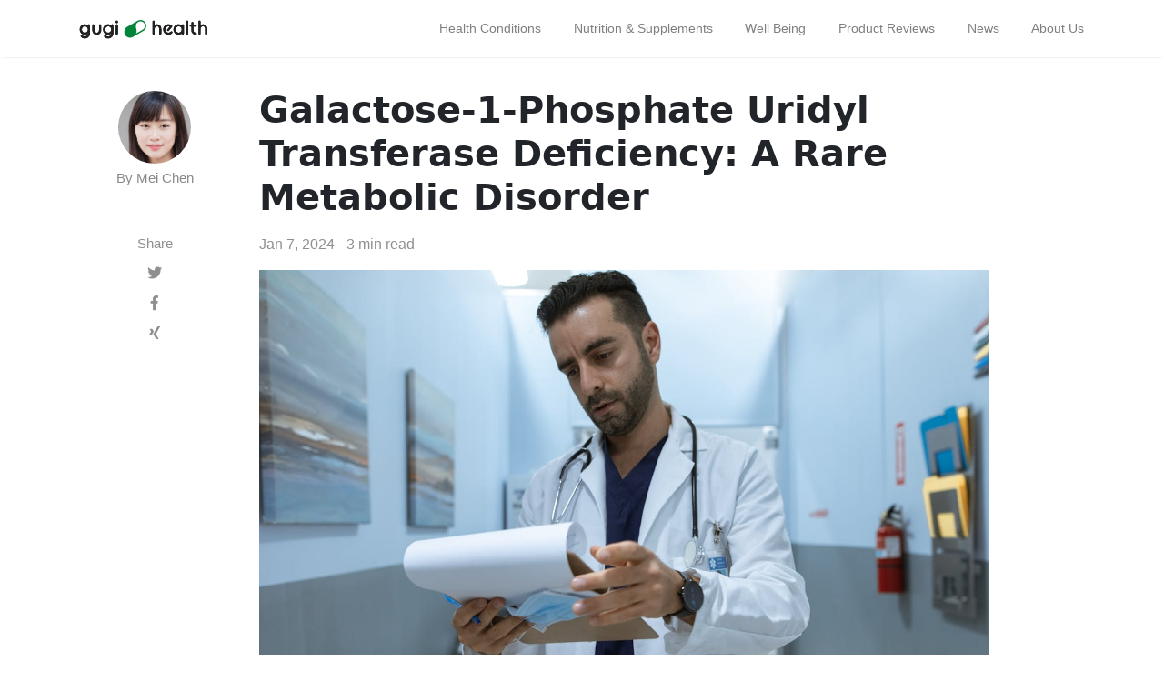

--- FILE ---
content_type: text/html; charset=utf-8
request_url: https://gugihealth.com/health-conditions/5dmwd0zobbnditcx3qix/
body_size: 5489
content:
<!doctype html><html><head><meta charset=utf-8><meta name=viewport content="width=device-width,initial-scale=1,shrink-to-fit=no"><meta name=generator content="Hugo 0.111.3"><link rel=icon href=https://storage.googleapis.com/1kpm-health/static/favicon.png><title>Galactose-1-Phosphate Uridyl Transferase Deficiency: A Rare Metabolic Disorder | Your trusted source for health and wellness.</title><meta name=keywords content="Galactose-1-Phosphate Uridyl Transferase Deficiency: A Rare Metabolic Disorder , Galactosemia,  GALT   deficiency,  newborn   screening,  dietary   restriction,  galactose-1-phosphate   uridyltransferase,  lactose   intolerance,  hypergalactosemia,  cataracts,  developmental   delay,  intellectual   disability  "><script async src="https://www.googletagmanager.com/gtag/js?id=G-9Y8P9JMVR5"></script>
<script>window.dataLayer=window.dataLayer||[];function gtag(){dataLayer.push(arguments)}gtag("js",new Date),gtag("config","G-9Y8P9JMVR5")</script><meta name=url content="https://gugihealth.com/health-conditions/5dmwd0zobbnditcx3qix/"><meta name=title content="Galactose-1-Phosphate Uridyl Transferase Deficiency: A Rare Metabolic Disorder"><meta name=description content="Galactose-1-Phosphate Uridyl Transferase Deficiency: A Comprehensive Guide
Introduction
Galactose-1-Phosphate Uridyl Transferase (GALT) Deficiency is a rare metabolic disorder characterized by the body&rsquo;s inability to metabolize galactose, a simple sugar found in milk and dairy products. This genetic condition affects the enzyme GALT, which is responsible for converting galactose-1-phosphate to glucose-1-phosphate."><meta name=image content><meta name=robots content="index,follow,max-image-preview:large"><meta name=twitter:card content="summary_large_image"><meta name=twitter:image content="https://storage.googleapis.com/1kpm-health/images/conditions/68.jpg"><meta name=twitter:title content="Galactose-1-Phosphate Uridyl Transferase Deficiency: A Rare Metabolic Disorder"><meta name=twitter:description content="Galactose-1-Phosphate Uridyl Transferase Deficiency: A Comprehensive Guide
Introduction
Galactose-1-Phosphate Uridyl Transferase (GALT) Deficiency is a rare metabolic disorder characterized by the body&rsquo;s inability to metabolize galactose, a simple sugar found in milk and dairy products. This genetic condition affects the enzyme GALT, which is responsible for converting galactose-1-phosphate to glucose-1-phosphate."><meta name=twitter:url content="https://gugihealth.com/health-conditions/5dmwd0zobbnditcx3qix/"><meta property="og:title" content="Galactose-1-Phosphate Uridyl Transferase Deficiency: A Rare Metabolic Disorder"><meta property="og:description" content="Galactose-1-Phosphate Uridyl Transferase Deficiency: A Comprehensive Guide
Introduction
Galactose-1-Phosphate Uridyl Transferase (GALT) Deficiency is a rare metabolic disorder characterized by the body&rsquo;s inability to metabolize galactose, a simple sugar found in milk and dairy products. This genetic condition affects the enzyme GALT, which is responsible for converting galactose-1-phosphate to glucose-1-phosphate."><meta property="og:type" content="article"><meta property="og:url" content="https://gugihealth.com/health-conditions/5dmwd0zobbnditcx3qix/"><meta property="og:image" content="https://storage.googleapis.com/1kpm-health/images/conditions/68.jpg"><meta property="article:section" content="Health Conditions"><meta property="article:published_time" content="2024-01-07T10:24:04+00:00"><meta property="article:modified_time" content="2024-01-07T10:24:04+00:00"><script type=application/ld+json>{"@context":"http://schema.org","@type":"NewsArticle","image":["https://storage.googleapis.com/1kpm-health/images/conditions/68.jpg"],"url":"https://gugihealth.com/health-conditions/5dmwd0zobbnditcx3qix/","dateCreated":"2024-01-07T10:24:04.74Z","datePublished":"2024-01-07T10:24:04.74Z","dateModified":"2024-01-07T10:24:04.74Z","headline":"Galactose-1-Phosphate Uridyl Transferase Deficiency: A Rare Metabolic Disorder","name":"Galactose-1-Phosphate Uridyl Transferase Deficiency: A Rare Metabolic Disorder","description":"Galactose-1-Phosphate Uridyl Transferase Deficiency: A Comprehensive Guide\nIntroduction\nGalactose-1-Phosphate Uridyl Transferase (GALT) Deficiency is a rare metabolic disorder characterized by the body\u0026rsquo;s inability to metabolize galactose, a simple sugar found in milk and dairy products. This genetic condition affects the enzyme GALT, which is responsible for converting galactose-1-phosphate to glucose-1-phosphate.","identifier":"https://gugihealth.com","keywords":["Galactose-1-Phosphate Uridyl Transferase Deficiency: A Rare Metabolic Disorder","Galactosemia,","GALT","deficiency,","newborn","screening,","dietary","restriction,","galactose-1-phosphate","uridyltransferase,","lactose","intolerance,","hypergalactosemia,","cataracts,","developmental","delay,","intellectual","disability"],"isAccessibleForFree":"True","publisher":{"@type":"Organization","name":"GuGiHealth.com","url":"https://gugihealth.com/","logo":{"@type":"ImageObject","url":"https://gugihealth.com/images/logo_image.png"}},"author":"gugihealth.com","mainEntityOfPage":"https://gugihealth.com"}</script><link href=https://stackpath.bootstrapcdn.com/bootstrap/4.3.1/css/bootstrap.min.css rel=stylesheet integrity=sha384-ggOyR0iXCbMQv3Xipma34MD+dH/1fQ784/j6cY/iJTQUOhcWr7x9JvoRxT2MZw1T crossorigin=anonymous><link rel=stylesheet href=https://use.fontawesome.com/releases/v5.0.13/css/all.css integrity=sha384-DNOHZ68U8hZfKXOrtjWvjxusGo9WQnrNx2sqG0tfsghAvtVlRW3tvkXWZh58N9jp crossorigin=anonymous><link href="https://fonts.googleapis.com/css?family=Righteous%7CMerriweather:300,300i,400,400i,700,700i" rel=stylesheet><link href=/css/medium.css rel=stylesheet><link href=/css/additional.css rel=stylesheet></head><body><nav class="navbar navbar-expand-lg navbar-light bg-white fixed-top mediumnavigation nav-down"><div class="container pr-0"><a id=navbar-brand class=navbar-brand><img src=/images/logo.svg alt=logo></a>
<button class=navbar-toggler type=button data-toggle=collapse data-target=#navbarMediumish aria-controls=navbarSupportedContent aria-expanded=false aria-label="Toggle navigation" style=outline:none>
<span class=navbar-toggler-icon></span></button><div class="collapse navbar-collapse" id=navbarMediumish><ul id=nav-list class="navbar-nav ml-auto"></ul><script>var i,a,categories=["Health Conditions","Nutrition & Supplements","Well Being","Product Reviews","News","About Us"],navList,li,categoriesMap={"Well Being":"well-being","Health Conditions":"health-conditions","Nutrition & Supplements":"nutrition-supplements","Product Reviews":"product-reviews",News:"news","About Us":"about-us"},pathArray=window.location.pathname,lan="en",supported_languages=["ru","ja","zh-cn","tr","de","es","fr","it","ar","id","pt","pl","fa","hi","bn","en"],supported_language_names=["русский","日本人","中文","Türk","Deutsche","Español","Français","Italiano","عربى","bahasa Indonesia","Português","Polskie","فارسی","हिंदी","বাংলা","English"];document.getElementById("navbar-brand").href="/",navList=document.getElementById("nav-list");for(i=0;i<categories.length;i++)li=document.createElement("li"),li.classList.add("nav-item"),a=document.createElement("a"),a.classList.add("nav-link"),a.href="/"+categoriesMap[categories[i]]+"/",a.innerText=categories[i],li.appendChild(a),navList.appendChild(li);navList.appendChild(selectList)</script></div></div></nav><div class=site-content><div class=container><div class=main-content><div class=container><div class=row><div class="col-md-2 pl-0"><div class="share sticky-top sticky-top-offset"><a href=/author/6><img src=https://storage.googleapis.com/1kpm/gugi/authors/6.jpeg alt="Author Image" style=border-radius:50%;height:80px;width:80px><p style=color:#0007;margin:5px;padding:10;margin-bottom:50px>By Mei Chen</p></a><p>Share</p><ul><li class="ml-1 mr-1"><a target=_blank href="https://twitter.com/intent/tweet?text=Galactose-1-Phosphate%20Uridyl%20Transferase%20Deficiency%3a%20A%20Rare%20Metabolic%20Disorder&url=https%3a%2f%2fgugihealth.com%2fhealth-conditions%2f5dmwd0zobbnditcx3qix%2f" onclick='return window.open(this.href,"twitter-share","width=550,height=435"),!1'><i class="fab fa-twitter"></i></a></li><li class="ml-1 mr-1"><a target=_blank href="https://facebook.com/sharer.php?u=https%3a%2f%2fgugihealth.com%2fhealth-conditions%2f5dmwd0zobbnditcx3qix%2f" onclick='return window.open(this.href,"facebook-share","width=550,height=435"),!1'><i class="fab fa-facebook-f"></i></a></li><li class="ml-1 mr-1"><a target=_blank href="https://www.xing.com/spi/shares/new?url=https%3a%2f%2fgugihealth.com%2fhealth-conditions%2f5dmwd0zobbnditcx3qix%2f" onclick='return window.open(this.href,"xing-share","width=550,height=435"),!1'><i class="fab fa-xing"></i></a></li></ul></div></div><div class="col-md-9 flex-first flex-md-unordered"><div class=mainheading><h1 class=posttitle>Galactose-1-Phosphate Uridyl Transferase Deficiency: A Rare Metabolic Disorder</h1><span class=post-date>Jan 7, 2024 - 3 min read</span></div><img class="featured-image img-fluid" src=https://storage.googleapis.com/1kpm-health/images/conditions/68.jpg alt="thumbnail for this post"><br><div style=display:flex;justify-content:center></div><div style=display:flex;justify-content:center></div><div class=article-post><p><strong>Galactose-1-Phosphate Uridyl Transferase Deficiency: A Comprehensive Guide</strong></p><p><strong>Introduction</strong></p><p>Galactose-1-Phosphate Uridyl Transferase (GALT) Deficiency is a rare metabolic disorder characterized by the body&rsquo;s inability to metabolize galactose, a simple sugar found in milk and dairy products. This genetic condition affects the enzyme GALT, which is responsible for converting galactose-1-phosphate to glucose-1-phosphate. Without this enzyme, galactose accumulates and causes damage to cells and organs, particularly the liver, brain, and eyes.</p><p><strong>Causes and Inheritance</strong></p><p>Galactose-1-Phosphate Uridyl Transferase Deficiency is caused by mutations in the GALT gene, which is located on the X chromosome. It is an X-linked recessive disorder, meaning that males are more likely to be affected than females. However, carriers (females with one mutant allele) can also develop symptoms.</p><p><strong>Symptoms</strong></p><p>The symptoms of GALT deficiency can vary depending on the severity of the condition and the age of onset. In severe cases, symptoms can present within the first few days of life. Common symptoms include:</p><ul><li><strong>Infancy:</strong><ul><li>Vomiting</li><li>Diarrhea</li><li>Jaundice</li><li>Lethargy</li><li>Failure to thrive</li></ul></li><li><strong>Childhood:</strong><ul><li>Liver damage (cirrhosis)</li><li>Cataracts</li><li>Developmental delays</li><li>Intellectual disability</li><li>Tremors</li><li>Speech difficulties</li></ul></li><li><strong>Adulthood:</strong><ul><li>Premature ovarian failure (in females)</li><li>Infertility</li><li>Liver failure</li><li>Thrombocytopenia (low platelet count)</li></ul></li></ul><p><strong>Diagnosis</strong></p><p>Galactose-1-Phosphate Uridyl Transferase Deficiency is typically diagnosed through blood and urine tests that measure galactose levels and GALT enzyme activity. A genetic test can confirm the diagnosis.</p><p><strong>Treatment</strong></p><p>The primary treatment for GALT deficiency is a lifelong galactose-restricted diet. This involves avoiding all foods and beverages that contain galactose, including:</p><ul><li>Milk and dairy products</li><li>Milk substitutes (e.g., soy milk, almond milk)</li><li>Foods containing hidden galactose (e.g., bread, baked goods, processed foods)</li></ul><p>Following a strict galactose-restricted diet is essential to prevent the accumulation of galactose and its harmful effects.</p><p>Other treatment options may include:</p><ul><li><strong>Supplements:</strong> Vitamin A, vitamin D, and calcium supplements may be necessary to address specific deficiencies.</li><li><strong>Liver transplant:</strong> In severe cases, a liver transplant may be necessary to treat liver failure.</li><li><strong>Speech therapy:</strong> Speech therapy can help improve speech difficulties.</li><li><strong>Educational support:</strong> Special education services can support developmental delays and learning disabilities.</li></ul><p><strong>Prognosis</strong></p><p>The prognosis for individuals with GALT deficiency varies depending on the severity of the condition and the age of onset. With early diagnosis and strict adherence to the galactose-restricted diet, most individuals can lead relatively healthy lives. However, some individuals may experience lifelong challenges related to developmental delays and organ damage.</p><p><strong>Complications</strong></p><p>Untreated GALT deficiency can lead to serious complications, including:</p><ul><li>Liver cirrhosis</li><li>Liver failure</li><li>Cataracts</li><li>Intellectual disability</li><li>Thrombocytopenia</li><li>Premature ovarian failure</li><li>Infertility</li></ul><p><strong>Prevention</strong></p><p>Galactose-1-Phosphate Uridyl Transferase Deficiency is a genetic disorder that cannot be prevented. However, genetic counseling can be helpful for families with a history of the condition. Prenatal testing can also be used to identify affected fetuses.</p><p><strong>Support and Resources</strong></p><p>There are several support groups and resources available for individuals with GALT deficiency and their families. These organizations provide information, support, and advocacy:</p><ul><li>National Organization for Rare Disorders (NORD)</li><li>Galactosemia Foundation</li><li>International Galactosemia Society</li></ul><p><strong>Conclusion</strong></p><p>Galactose-1-Phosphate Uridyl Transferase Deficiency is a metabolic disorder that affects the body&rsquo;s ability to metabolize galactose. Early diagnosis and strict adherence to a galactose-restricted diet are essential for managing the condition and preventing complications. With proper care and support, individuals with GALT deficiency can live healthy and fulfilling lives.</p></div><br><br><br><div class=after-post-tags><ul class=tags><li><a href=/tags/health-conditions>Health Conditions</a></li></ul></div><div class="row listrecent"><div class="col-lg-4 col-md-6 mb-30px card-group"><div class="card h-100"><div class=maxthumb><a href=/health-conditions/3qarqi4hwkypxtc1sodp/><img class=img-fluid src=https://storage.googleapis.com/1kpm-health/images/thumb/conditions/90.jpg alt="A thumbnail image"></a></div><div class=card-body><h2 class=card-title><a class=text-dark href=/health-conditions/3qarqi4hwkypxtc1sodp/>Arachnoidal Fibroblastoma</a></h2><h4 class=card-text>Arachnoidal Fibroblastoma: A Rare Central Nervous System Tumor Introduction …</h4></div><div class="card-footer bg-white"><div class=wrapfooter><span class=post-date>Jan 7, 2024 - 3 min read</span></span>
<span class=post-read-more><a href=/health-conditions/3qarqi4hwkypxtc1sodp/ title="Read Story"><svg width="20" height="14" viewBox="0 0 20 14" fill="none" xmlns="http://www.w3.org/2000/svg"><path d="M19 6.53846H.999999M19 6.53846 13.4615 12.0769M19 6.53846 13.4615 1" stroke="#02843a" stroke-width="2" stroke-linecap="round" stroke-linejoin="round"/></svg></a></span><div class=clearfix></div></div></div></div></div><div class="col-lg-4 col-md-6 mb-30px card-group"><div class="card h-100"><div class=maxthumb><a href=/health-conditions/a49svm8ail3eokr2gjbk/><img class=img-fluid src=https://storage.googleapis.com/1kpm-health/images/thumb/conditions/30.jpg alt="A thumbnail image"></a></div><div class=card-body><h2 class=card-title><a class=text-dark href=/health-conditions/a49svm8ail3eokr2gjbk/>Glossitis Areata Migrans</a></h2><h4 class=card-text>Glossitis Areata Migrans: A Comprehensive Overview
Introduction Glossitis areata …</h4></div><div class="card-footer bg-white"><div class=wrapfooter><span class=post-date>Jan 7, 2024 - 4 min read</span></span>
<span class=post-read-more><a href=/health-conditions/a49svm8ail3eokr2gjbk/ title="Read Story"><svg width="20" height="14" viewBox="0 0 20 14" fill="none" xmlns="http://www.w3.org/2000/svg"><path d="M19 6.53846H.999999M19 6.53846 13.4615 12.0769M19 6.53846 13.4615 1" stroke="#02843a" stroke-width="2" stroke-linecap="round" stroke-linejoin="round"/></svg></a></span><div class=clearfix></div></div></div></div></div><div class="col-lg-4 col-md-6 mb-30px card-group"><div class="card h-100"><div class=maxthumb><a href=/health-conditions/z1rluyoz14eoitxwskcw/><img class=img-fluid src=https://storage.googleapis.com/1kpm-health/images/thumb/conditions/36.jpg alt="A thumbnail image"></a></div><div class=card-body><h2 class=card-title><a class=text-dark href=/health-conditions/z1rluyoz14eoitxwskcw/>Cystic Fibrosis: A Comprehensive Overview</a></h2><h4 class=card-text>Cystic Fibrosis: An In-Depth Exploration Cystic fibrosis (CF) is a …</h4></div><div class="card-footer bg-white"><div class=wrapfooter><span class=post-date>Jan 7, 2024 - 4 min read</span></span>
<span class=post-read-more><a href=/health-conditions/z1rluyoz14eoitxwskcw/ title="Read Story"><svg width="20" height="14" viewBox="0 0 20 14" fill="none" xmlns="http://www.w3.org/2000/svg"><path d="M19 6.53846H.999999M19 6.53846 13.4615 12.0769M19 6.53846 13.4615 1" stroke="#02843a" stroke-width="2" stroke-linecap="round" stroke-linejoin="round"/></svg></a></span><div class=clearfix></div></div></div></div></div><div class=clearfix></div></div></div></div></div></div></div><div class="jumbotron fortags"><div class="d-md-flex h-100"><div class="col-md-4 transpdark align-self-center text-center h-100"><div class="d-md-flex align-items-center justify-content-center h-100"><h2 class="d-md-block d-none align-self-center py-1 font-weight-light">Explore <span class="d-none d-md-inline">→</span></h2></div></div><div class="col-md-8 p-5 align-self-center text-center"><a class="mt-1 mb-1" href=/tags/health-conditions>health-conditions</a>
<a class="mt-1 mb-1" href=/tags/news>news</a>
<a class="mt-1 mb-1" href=/tags/nutrition-supplements>nutrition-supplements</a>
<a class="mt-1 mb-1" href=/tags/product-reviews>product-reviews</a>
<a class="mt-1 mb-1" href=/tags/well-being>well-being</a></div></div></div><footer class=footer><div class=container><div class=row><div class="col-md-4 col-sm-4 text-center text-lg-left"><a href=/cookie-policy>Cookies Policy</a></div><div class="col-md-4 col-sm-4 text-center text-lg-left"><a href=/privacy-policy>Privacy Policy</a></div><div class="col-md-4 col-sm-4 text-center text-lg-left"><a href=/terms-of-use>Terms Of Use</a></div></div><div class=row><div class="col-md-6 col-sm-6 text-center text-lg-left">&copy; Copyright gugihealth.com - All rights reserved</div><div class="col-md-6 col-sm-6 text-center text-lg-right">Your trusted source for health and wellness.</div></div></div></footer></div><script src=https://code.jquery.com/jquery-3.4.1.min.js></script>
<script src=https://cdnjs.cloudflare.com/ajax/libs/popper.js/1.14.6/umd/popper.min.js integrity=sha384-wHAiFfRlMFy6i5SRaxvfOCifBUQy1xHdJ/yoi7FRNXMRBu5WHdZYu1hA6ZOblgut crossorigin=anonymous></script>
<script src=https://stackpath.bootstrapcdn.com/bootstrap/4.3.1/js/bootstrap.min.js integrity=sha384-JjSmVgyd0p3pXB1rRibZUAYoIIy6OrQ6VrjIEaFf/nJGzIxFDsf4x0xIM+B07jRM crossorigin=anonymous></script>
<script src=/js/mediumish.js></script></body></html>

--- FILE ---
content_type: text/css; charset=utf-8
request_url: https://gugihealth.com/css/additional.css
body_size: -68
content:
.index-title {
  color: rgba(0, 0, 0, 0.84);
  margin-top: 20px;
}
.index-sub {
  color: rgba(0, 0, 0, 0.54);
}
.index-text {
  margin-top: 20px;
  color: rgba(0, 0, 0, 0.44);
}
.index-image {
  width: 400px;
}
.social-icon {
  color: rgba(0, 0, 0, 0.44);
  font-size: 1.5rem;
}
.clock {
  margin-left: 25px;
}
.jumbotron.fortags a {
  background: #a7de72 !important;
}
.error {
  text-align: center !important;
}
@media (min-width: 769px) {
  .md-nopad-right {
    padding-right: 0px !important;
  }
  .md-nopad-left {
    padding-left: 0px !important;
  }
}


--- FILE ---
content_type: application/javascript; charset=utf-8
request_url: https://gugihealth.com/js/mediumish.js
body_size: 699
content:
jQuery(document).ready(function($){

    var offset = 1250; 
    var duration = 800; 
    jQuery(window).scroll(function() { 
        if (jQuery(this).scrollTop() > offset) { 
        jQuery('.back-to-top').fadeIn(duration); 
        } else { 
        jQuery('.back-to-top').fadeOut(duration); 
        }
    });
    jQuery('.back-to-top').click(function(event) { 
    event.preventDefault(); 
    jQuery('html, body').animate({scrollTop: 0}, duration); 
    return false; 
    })


    // alertbar later
    $(document).scroll(function () {
        var maxScroll = $(document).height() - $(window).height();
        var y = $(this).scrollTop();
        if (y > 350 || y + 100 > maxScroll) {
            $('.alertbar').fadeIn();
        } else {
            $('.alertbar').fadeOut();
        }
    });


    // Smooth on external page
    $(function() {
      setTimeout(function() {
        if (location.hash) {
          /* we need to scroll to the top of the window first, because the browser will always jump to the anchor first before JavaScript is ready, thanks Stack Overflow: http://stackoverflow.com/a/3659116 */
          window.scrollTo(0, 0);
          target = location.hash.split('#');
          smoothScrollTo($('#'+target[1]));
        }
      }, 1);

      // taken from: https://css-tricks.com/snippets/jquery/smooth-scrolling/
      $('a[href*=\\#]:not([href=\\#])').click(function() {
        if (location.pathname.replace(/^\//,'') == this.pathname.replace(/^\//,'') && location.hostname == this.hostname) {
          smoothScrollTo($(this.hash));
          return false;
        }
      });

      function smoothScrollTo(target) {
        target = target.length ? target : $('[name=' + this.hash.slice(1) +']');

        if (target.length) {
          $('html,body').animate({
            scrollTop: target.offset().top
          }, 1000);
        }
      }
    });
    
    
    // Hide Header on on scroll down
    var didScroll;
    var lastScrollTop = 0;
    var delta = 5;
    var navbarHeight = $('nav').outerHeight();

    $(window).scroll(function(event){
        didScroll = true;
    });

    setInterval(function() {
        if (didScroll) {
            hasScrolled();
            didScroll = false;
        }
    }, 250);

    function hasScrolled() {
        var st = $(this).scrollTop();
        
        // Make sure they scroll more than delta
        if(Math.abs(lastScrollTop - st) <= delta)
            return;

        // If they scrolled down and are past the navbar, add class .nav-up.
        // This is necessary so you never see what is "behind" the navbar.
        if (st > lastScrollTop && st > navbarHeight){
            // Scroll Down            
            $('nav').removeClass('nav-down').addClass('nav-up'); 
            $('.nav-up').css('top', - $('nav').outerHeight() + 'px');
           
        } else {
            // Scroll Up
            if(st + $(window).height() < $(document).height()) {               
                $('nav').removeClass('nav-up').addClass('nav-down');
                $('.nav-up, .nav-down').css('top', '0px');             
            }
        }

        lastScrollTop = st;
    }
    
    
    //$('.site-content').css('margin-top', $('header').outerHeight() + 'px');



});


--- FILE ---
content_type: image/svg+xml
request_url: https://gugihealth.com/images/jumbotron.svg
body_size: 16460
content:
<svg width="1598" height="504" viewBox="0 0 1598 504" fill="none" xmlns="http://www.w3.org/2000/svg">
<g clip-path="url(#clip0_83_224)">
<rect width="1598" height="503.023" fill="#00457C"/>
<g clip-path="url(#clip1_83_224)">
<path d="M586.409 153.142L588.023 153.142L591.25 158.574L591.386 158.574L594.614 153.142L596.227 153.142L592.023 159.983L592.023 164.778L590.614 164.778L590.614 159.983L586.409 153.142ZM600.179 164.96C599.391 164.96 598.7 164.772 598.105 164.397C597.514 164.022 597.052 163.498 596.719 162.824C596.389 162.149 596.224 161.361 596.224 160.46C596.224 159.551 596.389 158.757 596.719 158.079C597.052 157.401 597.514 156.875 598.105 156.5C598.7 156.125 599.391 155.937 600.179 155.937C600.967 155.937 601.656 156.125 602.247 156.5C602.842 156.875 603.304 157.401 603.634 158.079C603.967 158.757 604.134 159.551 604.134 160.46C604.134 161.361 603.967 162.149 603.634 162.824C603.304 163.498 602.842 164.022 602.247 164.397C601.656 164.772 600.967 164.96 600.179 164.96ZM600.179 163.755C600.777 163.755 601.27 163.602 601.656 163.295C602.043 162.988 602.329 162.585 602.514 162.085C602.7 161.585 602.793 161.043 602.793 160.46C602.793 159.877 602.7 159.333 602.514 158.829C602.329 158.325 602.043 157.918 601.656 157.608C601.27 157.297 600.777 157.142 600.179 157.142C599.58 157.142 599.088 157.297 598.702 157.608C598.315 157.918 598.029 158.325 597.844 158.829C597.658 159.333 597.565 159.877 597.565 160.46C597.565 161.043 597.658 161.585 597.844 162.085C598.029 162.585 598.315 162.988 598.702 163.295C599.088 163.602 599.58 163.755 600.179 163.755ZM611.68 161.21L611.68 156.051L613.021 156.051L613.021 164.778L611.68 164.778L611.68 163.301L611.589 163.301C611.385 163.744 611.067 164.121 610.635 164.431C610.203 164.738 609.658 164.892 608.999 164.892C608.453 164.892 607.968 164.772 607.544 164.534C607.12 164.291 606.786 163.928 606.544 163.443C606.302 162.954 606.18 162.339 606.18 161.596L606.18 156.051L607.521 156.051L607.521 161.505C607.521 162.142 607.699 162.649 608.055 163.028C608.415 163.407 608.874 163.596 609.43 163.596C609.764 163.596 610.103 163.511 610.447 163.341C610.796 163.17 611.088 162.909 611.322 162.556C611.561 162.204 611.68 161.755 611.68 161.21ZM615.477 164.778L615.477 156.051L616.773 156.051L616.773 157.369L616.864 157.369C617.023 156.937 617.311 156.587 617.727 156.318C618.144 156.049 618.614 155.914 619.136 155.914C619.235 155.914 619.358 155.916 619.506 155.92C619.653 155.924 619.765 155.93 619.841 155.937L619.841 157.301C619.795 157.289 619.691 157.272 619.528 157.25C619.369 157.223 619.201 157.21 619.023 157.21C618.598 157.21 618.22 157.299 617.886 157.477C617.557 157.651 617.295 157.894 617.102 158.204C616.913 158.511 616.818 158.861 616.818 159.255L616.818 164.778L615.477 164.778ZM629.726 156.051L629.726 157.187L625.203 157.187L625.203 156.051L629.726 156.051ZM626.521 153.96L627.862 153.96L627.862 162.278C627.862 162.657 627.917 162.941 628.027 163.13C628.141 163.316 628.285 163.441 628.459 163.505C628.637 163.566 628.824 163.596 629.021 163.596C629.169 163.596 629.29 163.589 629.385 163.574C629.48 163.555 629.555 163.539 629.612 163.528L629.885 164.733C629.794 164.767 629.667 164.801 629.504 164.835C629.341 164.873 629.135 164.892 628.885 164.892C628.506 164.892 628.135 164.81 627.771 164.647C627.411 164.485 627.112 164.236 626.874 163.903C626.639 163.57 626.521 163.149 626.521 162.642L626.521 153.96ZM631.743 164.778L631.743 156.051L633.038 156.051L633.038 157.369L633.129 157.369C633.288 156.937 633.576 156.587 633.993 156.318C634.41 156.049 634.879 155.914 635.402 155.914C635.5 155.914 635.624 155.916 635.771 155.92C635.919 155.924 636.031 155.93 636.107 155.937L636.107 157.301C636.061 157.289 635.957 157.272 635.794 157.25C635.635 157.223 635.466 157.21 635.288 157.21C634.864 157.21 634.485 157.299 634.152 157.477C633.822 157.651 633.561 157.894 633.368 158.204C633.179 158.511 633.084 158.861 633.084 159.255L633.084 164.778L631.743 164.778ZM643.196 161.21L643.196 156.051L644.537 156.051L644.537 164.778L643.196 164.778L643.196 163.301L643.105 163.301C642.901 163.744 642.582 164.121 642.151 164.431C641.719 164.738 641.173 164.892 640.514 164.892C639.969 164.892 639.484 164.772 639.06 164.534C638.635 164.291 638.302 163.928 638.06 163.443C637.817 162.954 637.696 162.339 637.696 161.596L637.696 156.051L639.037 156.051L639.037 161.505C639.037 162.142 639.215 162.649 639.571 163.028C639.931 163.407 640.389 163.596 640.946 163.596C641.279 163.596 641.618 163.511 641.963 163.341C642.312 163.17 642.603 162.909 642.838 162.556C643.077 162.204 643.196 161.755 643.196 161.21ZM653.175 158.005L651.97 158.346C651.894 158.145 651.783 157.95 651.635 157.761C651.491 157.568 651.294 157.409 651.044 157.284C650.794 157.159 650.474 157.096 650.084 157.096C649.55 157.096 649.105 157.219 648.749 157.466C648.396 157.708 648.22 158.017 648.22 158.392C648.22 158.725 648.341 158.988 648.584 159.181C648.826 159.375 649.205 159.536 649.72 159.664L651.016 159.983C651.796 160.172 652.377 160.462 652.76 160.852C653.143 161.238 653.334 161.736 653.334 162.346C653.334 162.846 653.19 163.293 652.902 163.687C652.618 164.081 652.22 164.392 651.709 164.619C651.197 164.846 650.603 164.96 649.925 164.96C649.035 164.96 648.298 164.767 647.714 164.38C647.131 163.994 646.762 163.43 646.607 162.687L647.879 162.369C648 162.839 648.23 163.191 648.567 163.426C648.908 163.661 649.353 163.778 649.902 163.778C650.527 163.778 651.023 163.646 651.391 163.38C651.762 163.111 651.947 162.789 651.947 162.414C651.947 162.111 651.841 161.858 651.629 161.653C651.417 161.445 651.091 161.289 650.652 161.187L649.197 160.846C648.398 160.657 647.811 160.363 647.436 159.966C647.065 159.564 646.879 159.062 646.879 158.46C646.879 157.967 647.018 157.532 647.294 157.153C647.574 156.774 647.955 156.477 648.436 156.261C648.921 156.045 649.47 155.937 650.084 155.937C650.947 155.937 651.625 156.127 652.118 156.505C652.614 156.884 652.966 157.384 653.175 158.005ZM659.148 156.051L659.148 157.187L654.625 157.187L654.625 156.051L659.148 156.051ZM655.943 153.96L657.284 153.96L657.284 162.278C657.284 162.657 657.339 162.941 657.449 163.13C657.563 163.316 657.706 163.441 657.881 163.505C658.059 163.566 658.246 163.596 658.443 163.596C658.591 163.596 658.712 163.589 658.807 163.574C658.902 163.555 658.977 163.539 659.034 163.528L659.307 164.733C659.216 164.767 659.089 164.801 658.926 164.835C658.763 164.873 658.557 164.892 658.307 164.892C657.928 164.892 657.557 164.81 657.193 164.647C656.833 164.485 656.534 164.236 656.295 163.903C656.061 163.57 655.943 163.149 655.943 162.642L655.943 153.96ZM664.73 164.96C663.889 164.96 663.164 164.774 662.554 164.403C661.948 164.028 661.48 163.505 661.151 162.835C660.825 162.161 660.662 161.377 660.662 160.483C660.662 159.589 660.825 158.801 661.151 158.119C661.48 157.433 661.938 156.899 662.526 156.517C663.116 156.13 663.806 155.937 664.594 155.937C665.048 155.937 665.497 156.013 665.94 156.164C666.384 156.316 666.787 156.562 667.151 156.903C667.514 157.24 667.804 157.687 668.02 158.244C668.236 158.801 668.344 159.486 668.344 160.301L668.344 160.869L661.616 160.869L661.616 159.71L666.98 159.71C666.98 159.217 666.882 158.778 666.685 158.392C666.491 158.005 666.215 157.7 665.855 157.477C665.499 157.253 665.079 157.142 664.594 157.142C664.06 157.142 663.598 157.274 663.207 157.539C662.821 157.801 662.524 158.142 662.315 158.562C662.107 158.983 662.003 159.433 662.003 159.914L662.003 160.687C662.003 161.346 662.116 161.905 662.344 162.363C662.575 162.818 662.895 163.164 663.304 163.403C663.713 163.638 664.188 163.755 664.73 163.755C665.082 163.755 665.401 163.706 665.685 163.608C665.973 163.505 666.221 163.354 666.429 163.153C666.637 162.949 666.798 162.695 666.912 162.392L668.207 162.755C668.071 163.195 667.842 163.581 667.52 163.914C667.198 164.244 666.8 164.502 666.327 164.687C665.853 164.869 665.321 164.96 664.73 164.96ZM673.679 164.96C672.952 164.96 672.31 164.776 671.753 164.409C671.196 164.038 670.76 163.515 670.446 162.841C670.132 162.163 669.974 161.361 669.974 160.437C669.974 159.52 670.132 158.725 670.446 158.051C670.76 157.377 671.198 156.856 671.759 156.488C672.319 156.121 672.967 155.937 673.702 155.937C674.27 155.937 674.719 156.032 675.048 156.221C675.382 156.407 675.635 156.619 675.81 156.858C675.988 157.092 676.126 157.286 676.224 157.437L676.338 157.437L676.338 153.142L677.679 153.142L677.679 164.778L676.384 164.778L676.384 163.437L676.224 163.437C676.126 163.596 675.986 163.797 675.804 164.039C675.622 164.278 675.363 164.492 675.026 164.681C674.688 164.867 674.24 164.96 673.679 164.96ZM673.861 163.755C674.399 163.755 674.853 163.615 675.224 163.335C675.596 163.051 675.878 162.659 676.071 162.159C676.264 161.655 676.361 161.074 676.361 160.414C676.361 159.763 676.266 159.193 676.077 158.704C675.887 158.212 675.607 157.829 675.236 157.556C674.865 157.28 674.406 157.142 673.861 157.142C673.293 157.142 672.819 157.288 672.44 157.579C672.065 157.867 671.783 158.259 671.594 158.755C671.408 159.248 671.315 159.801 671.315 160.414C671.315 161.036 671.41 161.6 671.599 162.108C671.793 162.611 672.077 163.013 672.452 163.312C672.83 163.608 673.3 163.755 673.861 163.755ZM691.003 158.005L689.798 158.346C689.723 158.145 689.611 157.95 689.463 157.761C689.319 157.568 689.122 157.409 688.872 157.284C688.622 157.159 688.302 157.096 687.912 157.096C687.378 157.096 686.933 157.219 686.577 157.466C686.224 157.708 686.048 158.017 686.048 158.392C686.048 158.725 686.17 158.988 686.412 159.181C686.654 159.375 687.033 159.536 687.548 159.664L688.844 159.983C689.624 160.172 690.205 160.462 690.588 160.852C690.971 161.238 691.162 161.736 691.162 162.346C691.162 162.846 691.018 163.293 690.73 163.687C690.446 164.081 690.048 164.392 689.537 164.619C689.026 164.846 688.431 164.96 687.753 164.96C686.863 164.96 686.126 164.767 685.543 164.38C684.959 163.994 684.59 163.43 684.435 162.687L685.707 162.369C685.829 162.839 686.058 163.191 686.395 163.426C686.736 163.661 687.181 163.778 687.73 163.778C688.355 163.778 688.851 163.646 689.219 163.38C689.59 163.111 689.776 162.789 689.776 162.414C689.776 162.111 689.67 161.858 689.457 161.653C689.245 161.445 688.92 161.289 688.48 161.187L687.026 160.846C686.226 160.657 685.639 160.363 685.264 159.966C684.893 159.564 684.707 159.062 684.707 158.46C684.707 157.967 684.846 157.532 685.122 157.153C685.402 156.774 685.783 156.477 686.264 156.261C686.749 156.045 687.298 155.937 687.912 155.937C688.776 155.937 689.454 156.127 689.946 156.505C690.442 156.884 690.795 157.384 691.003 158.005ZM696.726 164.96C695.938 164.96 695.247 164.772 694.652 164.397C694.061 164.022 693.599 163.498 693.266 162.824C692.936 162.149 692.771 161.361 692.771 160.46C692.771 159.551 692.936 158.757 693.266 158.079C693.599 157.401 694.061 156.875 694.652 156.5C695.247 156.125 695.938 155.937 696.726 155.937C697.514 155.937 698.203 156.125 698.794 156.5C699.389 156.875 699.851 157.401 700.18 158.079C700.514 158.757 700.68 159.551 700.68 160.46C700.68 161.361 700.514 162.149 700.18 162.824C699.851 163.498 699.389 164.022 698.794 164.397C698.203 164.772 697.514 164.96 696.726 164.96ZM696.726 163.755C697.324 163.755 697.817 163.602 698.203 163.295C698.589 162.988 698.875 162.585 699.061 162.085C699.247 161.585 699.339 161.043 699.339 160.46C699.339 159.877 699.247 159.333 699.061 158.829C698.875 158.325 698.589 157.918 698.203 157.608C697.817 157.297 697.324 157.142 696.726 157.142C696.127 157.142 695.635 157.297 695.249 157.608C694.862 157.918 694.576 158.325 694.391 158.829C694.205 159.333 694.112 159.877 694.112 160.46C694.112 161.043 694.205 161.585 694.391 162.085C694.576 162.585 694.862 162.988 695.249 163.295C695.635 163.602 696.127 163.755 696.726 163.755ZM708.227 161.21L708.227 156.051L709.568 156.051L709.568 164.778L708.227 164.778L708.227 163.301L708.136 163.301C707.932 163.744 707.614 164.121 707.182 164.431C706.75 164.738 706.205 164.892 705.545 164.892C705 164.892 704.515 164.772 704.091 164.534C703.667 164.291 703.333 163.928 703.091 163.443C702.848 162.954 702.727 162.339 702.727 161.596L702.727 156.051L704.068 156.051L704.068 161.505C704.068 162.142 704.246 162.649 704.602 163.028C704.962 163.407 705.42 163.596 705.977 163.596C706.311 163.596 706.65 163.511 706.994 163.341C707.343 163.17 707.634 162.909 707.869 162.556C708.108 162.204 708.227 161.755 708.227 161.21ZM712.024 164.778L712.024 156.051L713.32 156.051L713.32 157.369L713.411 157.369C713.57 156.937 713.857 156.587 714.274 156.318C714.691 156.049 715.161 155.914 715.683 155.914C715.782 155.914 715.905 155.916 716.053 155.92C716.2 155.924 716.312 155.93 716.388 155.937L716.388 157.301C716.342 157.289 716.238 157.272 716.075 157.25C715.916 157.223 715.748 157.21 715.57 157.21C715.145 157.21 714.767 157.299 714.433 157.477C714.104 157.651 713.842 157.894 713.649 158.204C713.46 158.511 713.365 158.861 713.365 159.255L713.365 164.778L712.024 164.778ZM721.257 164.96C720.439 164.96 719.734 164.767 719.143 164.38C718.553 163.994 718.098 163.462 717.78 162.784C717.462 162.106 717.303 161.331 717.303 160.46C717.303 159.574 717.465 158.791 717.791 158.113C718.121 157.431 718.579 156.899 719.166 156.517C719.757 156.13 720.446 155.937 721.234 155.937C721.848 155.937 722.401 156.051 722.893 156.278C723.386 156.505 723.789 156.824 724.104 157.233C724.418 157.642 724.613 158.119 724.689 158.664L723.348 158.664C723.246 158.267 723.018 157.914 722.666 157.608C722.318 157.297 721.848 157.142 721.257 157.142C720.734 157.142 720.276 157.278 719.882 157.551C719.492 157.82 719.187 158.2 718.967 158.693C718.751 159.181 718.643 159.755 718.643 160.414C718.643 161.089 718.75 161.676 718.962 162.176C719.178 162.676 719.481 163.064 719.871 163.341C720.265 163.617 720.727 163.755 721.257 163.755C721.606 163.755 721.922 163.695 722.206 163.574C722.49 163.452 722.731 163.278 722.928 163.051C723.125 162.824 723.265 162.551 723.348 162.233L724.689 162.233C724.613 162.748 724.426 163.212 724.126 163.625C723.831 164.034 723.439 164.36 722.95 164.602C722.465 164.841 721.901 164.96 721.257 164.96ZM730.308 164.96C729.467 164.96 728.742 164.774 728.132 164.403C727.526 164.028 727.058 163.505 726.729 162.835C726.403 162.161 726.24 161.377 726.24 160.483C726.24 159.589 726.403 158.801 726.729 158.119C727.058 157.433 727.517 156.899 728.104 156.517C728.695 156.13 729.384 155.937 730.172 155.937C730.626 155.937 731.075 156.013 731.518 156.164C731.962 156.316 732.365 156.562 732.729 156.903C733.092 157.24 733.382 157.687 733.598 158.244C733.814 158.801 733.922 159.486 733.922 160.301L733.922 160.869L727.195 160.869L727.195 159.71L732.558 159.71C732.558 159.217 732.46 158.778 732.263 158.392C732.07 158.005 731.793 157.7 731.433 157.477C731.077 157.253 730.657 157.142 730.172 157.142C729.638 157.142 729.176 157.274 728.786 157.539C728.399 157.801 728.102 158.142 727.893 158.562C727.685 158.983 727.581 159.433 727.581 159.914L727.581 160.687C727.581 161.346 727.695 161.905 727.922 162.363C728.153 162.818 728.473 163.164 728.882 163.403C729.291 163.638 729.767 163.755 730.308 163.755C730.661 163.755 730.979 163.706 731.263 163.608C731.551 163.505 731.799 163.354 732.007 163.153C732.215 162.949 732.376 162.695 732.49 162.392L733.786 162.755C733.649 163.195 733.42 163.581 733.098 163.914C732.776 164.244 732.378 164.502 731.905 164.687C731.431 164.869 730.899 164.96 730.308 164.96ZM744.348 156.051L744.348 157.187L739.643 157.187L739.643 156.051L744.348 156.051ZM741.053 164.778L741.053 154.846C741.053 154.346 741.17 153.93 741.405 153.596C741.64 153.263 741.945 153.013 742.32 152.846C742.695 152.68 743.09 152.596 743.507 152.596C743.837 152.596 744.106 152.623 744.314 152.676C744.522 152.729 744.678 152.778 744.78 152.824L744.393 153.983C744.325 153.96 744.231 153.931 744.109 153.897C743.992 153.863 743.837 153.846 743.643 153.846C743.2 153.846 742.88 153.958 742.683 154.181C742.49 154.405 742.393 154.733 742.393 155.164L742.393 164.778L741.053 164.778ZM749.413 164.96C748.625 164.96 747.934 164.772 747.339 164.397C746.749 164.022 746.286 163.498 745.953 162.824C745.624 162.149 745.459 161.361 745.459 160.46C745.459 159.551 745.624 158.757 745.953 158.079C746.286 157.401 746.749 156.875 747.339 156.5C747.934 156.125 748.625 155.937 749.413 155.937C750.201 155.937 750.891 156.125 751.482 156.5C752.076 156.875 752.538 157.401 752.868 158.079C753.201 158.757 753.368 159.551 753.368 160.46C753.368 161.361 753.201 162.149 752.868 162.824C752.538 163.498 752.076 164.022 751.482 164.397C750.891 164.772 750.201 164.96 749.413 164.96ZM749.413 163.755C750.012 163.755 750.504 163.602 750.891 163.295C751.277 162.988 751.563 162.585 751.749 162.085C751.934 161.585 752.027 161.043 752.027 160.46C752.027 159.877 751.934 159.333 751.749 158.829C751.563 158.325 751.277 157.918 750.891 157.608C750.504 157.297 750.012 157.142 749.413 157.142C748.815 157.142 748.322 157.297 747.936 157.608C747.55 157.918 747.264 158.325 747.078 158.829C746.893 159.333 746.8 159.877 746.8 160.46C746.8 161.043 746.893 161.585 747.078 162.085C747.264 162.585 747.55 162.988 747.936 163.295C748.322 163.602 748.815 163.755 749.413 163.755ZM755.415 164.778L755.415 156.051L756.71 156.051L756.71 157.369L756.801 157.369C756.96 156.937 757.248 156.587 757.665 156.318C758.081 156.049 758.551 155.914 759.074 155.914C759.172 155.914 759.295 155.916 759.443 155.92C759.591 155.924 759.703 155.93 759.778 155.937L759.778 157.301C759.733 157.289 759.629 157.272 759.466 157.25C759.307 157.223 759.138 157.21 758.96 157.21C758.536 157.21 758.157 157.299 757.824 157.477C757.494 157.651 757.233 157.894 757.04 158.204C756.85 158.511 756.756 158.861 756.756 159.255L756.756 164.778L755.415 164.778ZM767.209 159.528L767.209 164.778L765.868 164.778L765.868 153.142L767.209 153.142L767.209 157.414L767.322 157.414C767.527 156.964 767.834 156.606 768.243 156.341C768.656 156.072 769.205 155.937 769.891 155.937C770.485 155.937 771.006 156.056 771.453 156.295C771.9 156.53 772.247 156.892 772.493 157.38C772.743 157.865 772.868 158.483 772.868 159.233L772.868 164.778L771.527 164.778L771.527 159.324C771.527 158.63 771.347 158.094 770.987 157.716C770.631 157.333 770.137 157.142 769.504 157.142C769.065 157.142 768.671 157.235 768.322 157.42C767.978 157.606 767.705 157.877 767.504 158.233C767.307 158.589 767.209 159.02 767.209 159.528ZM778.98 164.96C778.139 164.96 777.414 164.774 776.804 164.403C776.198 164.028 775.73 163.505 775.401 162.835C775.075 162.161 774.912 161.377 774.912 160.483C774.912 159.589 775.075 158.801 775.401 158.119C775.73 157.433 776.188 156.899 776.776 156.517C777.366 156.13 778.056 155.937 778.844 155.937C779.298 155.937 779.747 156.013 780.19 156.164C780.634 156.316 781.037 156.562 781.401 156.903C781.764 157.24 782.054 157.687 782.27 158.244C782.486 158.801 782.594 159.486 782.594 160.301L782.594 160.869L775.866 160.869L775.866 159.71L781.23 159.71C781.23 159.217 781.132 158.778 780.935 158.392C780.741 158.005 780.465 157.7 780.105 157.477C779.749 157.253 779.329 157.142 778.844 157.142C778.31 157.142 777.848 157.274 777.457 157.539C777.071 157.801 776.774 158.142 776.565 158.562C776.357 158.983 776.253 159.433 776.253 159.914L776.253 160.687C776.253 161.346 776.366 161.905 776.594 162.363C776.825 162.818 777.145 163.164 777.554 163.403C777.963 163.638 778.438 163.755 778.98 163.755C779.332 163.755 779.651 163.706 779.935 163.608C780.223 163.505 780.471 163.354 780.679 163.153C780.887 162.949 781.048 162.695 781.162 162.392L782.457 162.755C782.321 163.195 782.092 163.581 781.77 163.914C781.448 164.244 781.05 164.502 780.577 164.687C780.103 164.869 779.571 164.96 778.98 164.96ZM787.202 164.983C786.649 164.983 786.147 164.878 785.696 164.67C785.245 164.458 784.887 164.153 784.622 163.755C784.357 163.354 784.224 162.869 784.224 162.301C784.224 161.801 784.323 161.395 784.52 161.085C784.717 160.77 784.98 160.524 785.31 160.346C785.639 160.168 786.003 160.036 786.401 159.949C786.802 159.858 787.205 159.786 787.611 159.733C788.141 159.664 788.571 159.613 788.901 159.579C789.234 159.541 789.476 159.479 789.628 159.392C789.783 159.305 789.861 159.153 789.861 158.937L789.861 158.892C789.861 158.331 789.707 157.895 789.401 157.585C789.098 157.274 788.637 157.119 788.02 157.119C787.38 157.119 786.878 157.259 786.514 157.539C786.151 157.82 785.895 158.119 785.747 158.437L784.474 157.983C784.702 157.452 785.005 157.039 785.384 156.744C785.766 156.445 786.183 156.236 786.634 156.119C787.088 155.998 787.535 155.937 787.974 155.937C788.255 155.937 788.577 155.971 788.94 156.039C789.308 156.104 789.662 156.238 790.003 156.443C790.348 156.647 790.634 156.956 790.861 157.369C791.088 157.782 791.202 158.335 791.202 159.028L791.202 164.778L789.861 164.778L789.861 163.596L789.793 163.596C789.702 163.786 789.55 163.988 789.338 164.204C789.126 164.42 788.844 164.604 788.491 164.755C788.139 164.907 787.709 164.983 787.202 164.983ZM787.406 163.778C787.937 163.778 788.384 163.674 788.747 163.466C789.115 163.257 789.391 162.988 789.577 162.659C789.766 162.329 789.861 161.983 789.861 161.619L789.861 160.392C789.804 160.46 789.679 160.522 789.486 160.579C789.296 160.632 789.077 160.68 788.827 160.721C788.58 160.759 788.34 160.793 788.105 160.824C787.874 160.85 787.687 160.873 787.543 160.892C787.194 160.937 786.868 161.011 786.565 161.113C786.266 161.212 786.024 161.361 785.838 161.562C785.656 161.759 785.565 162.028 785.565 162.369C785.565 162.835 785.738 163.187 786.082 163.426C786.431 163.661 786.872 163.778 787.406 163.778ZM794.99 153.142L794.99 164.778L793.649 164.778L793.649 153.142L794.99 153.142ZM801.241 156.051L801.241 157.187L796.719 157.187L796.719 156.051L801.241 156.051ZM798.037 153.96L799.378 153.96L799.378 162.278C799.378 162.657 799.433 162.941 799.543 163.13C799.656 163.316 799.8 163.441 799.974 163.505C800.152 163.566 800.34 163.596 800.537 163.596C800.685 163.596 800.806 163.589 800.901 163.574C800.995 163.555 801.071 163.539 801.128 163.528L801.401 164.733C801.31 164.767 801.183 164.801 801.02 164.835C800.857 164.873 800.651 164.892 800.401 164.892C800.022 164.892 799.651 164.81 799.287 164.647C798.927 164.485 798.628 164.236 798.389 163.903C798.154 163.57 798.037 163.149 798.037 162.642L798.037 153.96ZM804.787 159.528L804.787 164.778L803.446 164.778L803.446 153.142L804.787 153.142L804.787 157.414L804.901 157.414C805.105 156.964 805.412 156.606 805.821 156.341C806.234 156.072 806.783 155.937 807.469 155.937C808.063 155.937 808.584 156.056 809.031 156.295C809.478 156.53 809.825 156.892 810.071 157.38C810.321 157.865 810.446 158.483 810.446 159.233L810.446 164.778L809.105 164.778L809.105 159.324C809.105 158.63 808.925 158.094 808.565 157.716C808.209 157.333 807.715 157.142 807.082 157.142C806.643 157.142 806.249 157.235 805.901 157.42C805.556 157.606 805.283 157.877 805.082 158.233C804.885 158.589 804.787 159.02 804.787 159.528ZM819.967 164.983C819.414 164.983 818.912 164.878 818.462 164.67C818.011 164.458 817.653 164.153 817.388 163.755C817.123 163.354 816.99 162.869 816.99 162.301C816.99 161.801 817.089 161.395 817.286 161.085C817.482 160.77 817.746 160.524 818.075 160.346C818.405 160.168 818.768 160.036 819.166 159.949C819.568 159.858 819.971 159.786 820.376 159.733C820.907 159.664 821.337 159.613 821.666 159.579C822 159.541 822.242 159.479 822.393 159.392C822.549 159.305 822.626 159.153 822.626 158.937L822.626 158.892C822.626 158.331 822.473 157.895 822.166 157.585C821.863 157.274 821.403 157.119 820.786 157.119C820.145 157.119 819.643 157.259 819.28 157.539C818.916 157.82 818.661 158.119 818.513 158.437L817.24 157.983C817.467 157.452 817.77 157.039 818.149 156.744C818.532 156.445 818.948 156.236 819.399 156.119C819.854 155.998 820.301 155.937 820.74 155.937C821.02 155.937 821.342 155.971 821.706 156.039C822.073 156.104 822.428 156.238 822.768 156.443C823.113 156.647 823.399 156.956 823.626 157.369C823.854 157.782 823.967 158.335 823.967 159.028L823.967 164.778L822.626 164.778L822.626 163.596L822.558 163.596C822.467 163.786 822.316 163.988 822.104 164.204C821.892 164.42 821.609 164.604 821.257 164.755C820.905 164.907 820.475 164.983 819.967 164.983ZM820.172 163.778C820.702 163.778 821.149 163.674 821.513 163.466C821.88 163.257 822.157 162.988 822.342 162.659C822.532 162.329 822.626 161.983 822.626 161.619L822.626 160.392C822.57 160.46 822.445 160.522 822.251 160.579C822.062 160.632 821.842 160.68 821.592 160.721C821.346 160.759 821.106 160.793 820.871 160.824C820.64 160.85 820.452 160.873 820.308 160.892C819.96 160.937 819.634 161.011 819.331 161.113C819.032 161.212 818.789 161.361 818.604 161.562C818.422 161.759 818.331 162.028 818.331 162.369C818.331 162.835 818.503 163.187 818.848 163.426C819.196 163.661 819.638 163.778 820.172 163.778ZM827.756 159.528L827.756 164.778L826.415 164.778L826.415 156.051L827.71 156.051L827.71 157.414L827.824 157.414C828.028 156.971 828.339 156.615 828.756 156.346C829.172 156.074 829.71 155.937 830.369 155.937C830.96 155.937 831.477 156.058 831.92 156.301C832.364 156.539 832.708 156.903 832.955 157.392C833.201 157.877 833.324 158.49 833.324 159.233L833.324 164.778L831.983 164.778L831.983 159.324C831.983 158.638 831.805 158.104 831.449 157.721C831.093 157.335 830.604 157.142 829.983 157.142C829.555 157.142 829.172 157.235 828.835 157.42C828.502 157.606 828.239 157.877 828.045 158.233C827.852 158.589 827.756 159.02 827.756 159.528ZM839.07 164.96C838.342 164.96 837.7 164.776 837.143 164.409C836.587 164.038 836.151 163.515 835.837 162.841C835.522 162.163 835.365 161.361 835.365 160.437C835.365 159.52 835.522 158.725 835.837 158.051C836.151 157.377 836.589 156.856 837.149 156.488C837.71 156.121 838.357 155.937 839.092 155.937C839.661 155.937 840.109 156.032 840.439 156.221C840.772 156.407 841.026 156.619 841.2 156.858C841.378 157.092 841.517 157.286 841.615 157.437L841.729 157.437L841.729 153.142L843.07 153.142L843.07 164.778L841.774 164.778L841.774 163.437L841.615 163.437C841.517 163.596 841.376 163.797 841.195 164.039C841.013 164.278 840.753 164.492 840.416 164.681C840.079 164.867 839.63 164.96 839.07 164.96ZM839.251 163.755C839.789 163.755 840.244 163.615 840.615 163.335C840.986 163.051 841.268 162.659 841.462 162.159C841.655 161.655 841.751 161.074 841.751 160.414C841.751 159.763 841.657 159.193 841.467 158.704C841.278 158.212 840.998 157.829 840.626 157.556C840.255 157.28 839.797 157.142 839.251 157.142C838.683 157.142 838.21 157.288 837.831 157.579C837.456 157.867 837.174 158.259 836.984 158.755C836.799 159.248 836.706 159.801 836.706 160.414C836.706 161.036 836.801 161.6 836.99 162.108C837.183 162.611 837.467 163.013 837.842 163.312C838.221 163.608 838.691 163.755 839.251 163.755ZM852.189 164.778L849.53 156.051L850.939 156.051L852.825 162.733L852.916 162.733L854.78 156.051L856.212 156.051L858.053 162.71L858.143 162.71L860.03 156.051L861.439 156.051L858.78 164.778L857.462 164.778L855.553 158.074L855.416 158.074L853.507 164.778L852.189 164.778ZM866.574 164.96C865.733 164.96 865.008 164.774 864.398 164.403C863.792 164.028 863.324 163.505 862.994 162.835C862.669 162.161 862.506 161.377 862.506 160.483C862.506 159.589 862.669 158.801 862.994 158.119C863.324 157.433 863.782 156.899 864.369 156.517C864.96 156.13 865.65 155.937 866.438 155.937C866.892 155.937 867.341 156.013 867.784 156.164C868.227 156.316 868.631 156.562 868.994 156.903C869.358 157.24 869.648 157.687 869.864 158.244C870.08 158.801 870.188 159.486 870.188 160.301L870.188 160.869L863.46 160.869L863.46 159.71L868.824 159.71C868.824 159.217 868.725 158.778 868.528 158.392C868.335 158.005 868.059 157.7 867.699 157.477C867.343 157.253 866.922 157.142 866.438 157.142C865.903 157.142 865.441 157.274 865.051 157.539C864.665 157.801 864.367 158.142 864.159 158.562C863.951 158.983 863.847 159.433 863.847 159.914L863.847 160.687C863.847 161.346 863.96 161.905 864.188 162.363C864.419 162.818 864.739 163.164 865.148 163.403C865.557 163.638 866.032 163.755 866.574 163.755C866.926 163.755 867.244 163.706 867.528 163.608C867.816 163.505 868.064 163.354 868.273 163.153C868.481 162.949 868.642 162.695 868.756 162.392L870.051 162.755C869.915 163.195 869.686 163.581 869.364 163.914C869.042 164.244 868.644 164.502 868.17 164.687C867.697 164.869 867.165 164.96 866.574 164.96ZM873.568 153.142L873.568 164.778L872.227 164.778L872.227 153.142L873.568 153.142ZM877.365 153.142L877.365 164.778L876.024 164.778L876.024 153.142L877.365 153.142ZM881.162 159.528L881.162 164.778L879.821 164.778L879.821 156.051L881.116 156.051L881.116 157.414L881.23 157.414C881.435 156.971 881.745 156.615 882.162 156.346C882.579 156.074 883.116 155.937 883.776 155.937C884.366 155.937 884.884 156.058 885.327 156.301C885.77 156.539 886.115 156.903 886.361 157.392C886.607 157.877 886.73 158.49 886.73 159.233L886.73 164.778L885.389 164.778L885.389 159.324C885.389 158.638 885.211 158.104 884.855 157.721C884.499 157.335 884.01 157.142 883.389 157.142C882.961 157.142 882.579 157.235 882.241 157.42C881.908 157.606 881.645 157.877 881.452 158.233C881.259 158.589 881.162 159.02 881.162 159.528ZM892.839 164.96C891.999 164.96 891.273 164.774 890.663 164.403C890.057 164.028 889.589 163.505 889.26 162.835C888.934 162.161 888.771 161.377 888.771 160.483C888.771 159.589 888.934 158.801 889.26 158.119C889.589 157.433 890.048 156.899 890.635 156.517C891.226 156.13 891.915 155.937 892.703 155.937C893.158 155.937 893.607 156.013 894.05 156.164C894.493 156.316 894.896 156.562 895.26 156.903C895.624 157.24 895.913 157.687 896.129 158.244C896.345 158.801 896.453 159.486 896.453 160.301L896.453 160.869L889.726 160.869L889.726 159.71L895.089 159.71C895.089 159.217 894.991 158.778 894.794 158.392C894.601 158.005 894.324 157.7 893.964 157.477C893.608 157.253 893.188 157.142 892.703 157.142C892.169 157.142 891.707 157.274 891.317 157.539C890.93 157.801 890.633 158.142 890.425 158.562C890.216 158.983 890.112 159.433 890.112 159.914L890.112 160.687C890.112 161.346 890.226 161.905 890.453 162.363C890.684 162.818 891.004 163.164 891.413 163.403C891.822 163.638 892.298 163.755 892.839 163.755C893.192 163.755 893.51 163.706 893.794 163.608C894.082 163.505 894.33 163.354 894.538 163.153C894.747 162.949 894.908 162.695 895.021 162.392L896.317 162.755C896.18 163.195 895.951 163.581 895.629 163.914C895.307 164.244 894.91 164.502 894.436 164.687C893.963 164.869 893.43 164.96 892.839 164.96ZM904.675 158.005L903.47 158.346C903.394 158.145 903.283 157.95 903.135 157.761C902.991 157.568 902.794 157.409 902.544 157.284C902.294 157.159 901.974 157.096 901.584 157.096C901.05 157.096 900.605 157.219 900.249 157.466C899.896 157.708 899.72 158.017 899.72 158.392C899.72 158.725 899.841 158.988 900.084 159.181C900.326 159.375 900.705 159.536 901.22 159.664L902.516 159.983C903.296 160.172 903.877 160.462 904.26 160.852C904.643 161.238 904.834 161.736 904.834 162.346C904.834 162.846 904.69 163.293 904.402 163.687C904.118 164.081 903.72 164.392 903.209 164.619C902.697 164.846 902.103 164.96 901.425 164.96C900.535 164.96 899.798 164.767 899.214 164.38C898.631 163.994 898.262 163.43 898.107 162.687L899.379 162.369C899.5 162.839 899.73 163.191 900.067 163.426C900.408 163.661 900.853 163.778 901.402 163.778C902.027 163.778 902.523 163.645 902.891 163.38C903.262 163.111 903.447 162.789 903.447 162.414C903.447 162.111 903.341 161.858 903.129 161.653C902.917 161.445 902.591 161.289 902.152 161.187L900.697 160.846C899.898 160.657 899.311 160.363 898.936 159.966C898.565 159.564 898.379 159.062 898.379 158.46C898.379 157.967 898.518 157.532 898.794 157.153C899.074 156.774 899.455 156.477 899.936 156.261C900.421 156.045 900.97 155.937 901.584 155.937C902.447 155.937 903.125 156.127 903.618 156.505C904.114 156.884 904.466 157.384 904.675 158.005ZM913.034 158.005L911.83 158.346C911.754 158.145 911.642 157.95 911.494 157.761C911.35 157.568 911.153 157.409 910.903 157.284C910.653 157.159 910.333 157.096 909.943 157.096C909.409 157.096 908.964 157.219 908.608 157.466C908.256 157.708 908.08 158.017 908.08 158.392C908.08 158.725 908.201 158.988 908.443 159.181C908.686 159.375 909.064 159.536 909.58 159.664L910.875 159.983C911.655 160.172 912.237 160.462 912.619 160.852C913.002 161.238 913.193 161.736 913.193 162.346C913.193 162.846 913.049 163.293 912.761 163.687C912.477 164.081 912.08 164.392 911.568 164.619C911.057 164.846 910.462 164.96 909.784 164.96C908.894 164.96 908.157 164.767 907.574 164.38C906.991 163.994 906.621 163.43 906.466 162.687L907.739 162.369C907.86 162.839 908.089 163.191 908.426 163.426C908.767 163.661 909.212 163.778 909.761 163.778C910.386 163.778 910.883 163.645 911.25 163.38C911.621 163.111 911.807 162.789 911.807 162.414C911.807 162.111 911.701 161.858 911.489 161.653C911.277 161.445 910.951 161.289 910.511 161.187L909.057 160.846C908.258 160.657 907.67 160.363 907.295 159.966C906.924 159.564 906.739 159.062 906.739 158.46C906.739 157.967 906.877 157.532 907.153 157.153C907.434 156.774 907.814 156.477 908.295 156.261C908.78 156.045 909.33 155.937 909.943 155.937C910.807 155.937 911.485 156.127 911.977 156.505C912.473 156.884 912.826 157.384 913.034 158.005Z" fill="white"/>
<path d="M586.023 97.9119C586.023 88.9591 592.647 81.8762 601.393 81.8762C605.284 81.8762 608.808 83.2659 611.477 85.6866V85.2639C611.477 83.3876 612.936 81.9339 614.821 81.9339C616.705 81.9339 618.165 83.3876 618.165 85.2639V109.407C618.165 118.482 610.872 125.443 601.759 125.443C596.595 125.443 592.524 123.265 590.151 120.601C589.547 119.878 589.18 119.026 589.18 118.36C589.18 116.484 590.64 115.216 592.46 115.216C593.798 115.216 594.524 116.003 595.38 116.727C597.02 118.238 599.084 119.269 601.759 119.269C607.046 119.269 611.059 115.216 611.419 110.195C608.743 112.552 605.284 113.948 601.393 113.948C592.64 113.948 586.023 106.871 586.023 97.9119ZM611.483 98.3346V97.9119C611.483 92.2828 607.354 88.0497 602.126 88.0497C596.897 88.0497 592.769 92.2828 592.769 97.9119C592.769 103.541 596.897 107.774 602.126 107.774C607.354 107.774 611.239 103.778 611.483 98.3346Z" fill="white"/>
<path d="M625.329 85.2637C625.329 83.3873 626.789 81.9336 628.674 81.9336C630.558 81.9336 632.018 83.3873 632.018 85.2637V100.025C632.018 105.11 635.118 107.767 639.008 107.767C642.899 107.767 645.999 105.103 645.999 100.025V85.2637C645.999 83.3873 647.459 81.9336 649.343 81.9336C651.227 81.9336 652.687 83.3873 652.687 85.2637V99.788C652.687 108.44 646.674 113.947 639.015 113.947C631.355 113.947 625.342 108.44 625.342 99.788V85.2637H625.329Z" fill="white"/>
<path d="M658.507 97.9119C658.507 88.9591 665.131 81.8762 673.877 81.8762C677.768 81.8762 681.292 83.2659 683.961 85.6866V85.2639C683.961 83.3876 685.421 81.9339 687.305 81.9339C689.19 81.9339 690.65 83.3876 690.65 85.2639V109.407C690.65 118.482 683.357 125.443 674.244 125.443C669.08 125.443 665.009 123.265 662.636 120.601C662.031 119.878 661.665 119.026 661.665 118.36C661.665 116.484 663.125 115.216 664.945 115.216C666.282 115.216 667.009 116.003 667.864 116.727C669.504 118.238 671.569 119.269 674.244 119.269C679.53 119.269 683.543 115.216 683.903 110.195C681.228 112.552 677.768 113.948 673.877 113.948C665.125 113.948 658.507 106.871 658.507 97.9119ZM683.968 98.3346V97.9119C683.968 92.2828 679.839 88.0497 674.61 88.0497C669.382 88.0497 665.253 92.2828 665.253 97.9119C665.253 103.541 669.382 107.774 674.61 107.774C679.839 107.774 683.723 103.778 683.968 98.3346Z" fill="white"/>
<path d="M697.209 74.4924C697.209 72.315 698.971 70.5603 701.158 70.5603C703.344 70.5603 705.106 72.315 705.106 74.4924C705.106 76.6697 703.344 78.4244 701.158 78.4244C698.971 78.4244 697.209 76.6121 697.209 74.4924ZM697.813 85.2639C697.813 83.3876 699.273 81.9339 701.158 81.9339C703.042 81.9339 704.502 83.3876 704.502 85.2639V110.496C704.502 112.372 703.042 113.884 701.158 113.884C699.273 113.884 697.813 112.372 697.813 110.496V85.2639Z" fill="white"/>
<path d="M811.825 73.7688C811.825 71.8924 813.284 70.4387 815.169 70.4387C817.053 70.4387 818.513 71.8924 818.513 73.7688V84.5404C820.455 83.029 823.072 81.8763 826.23 81.8763C833.459 81.8763 839.169 87.3197 839.169 95.9716V110.496C839.169 112.372 837.652 113.884 835.825 113.884C833.999 113.884 832.481 112.372 832.481 110.496V95.7346C832.481 90.6498 829.381 88.0498 825.491 88.0498C821.6 88.0498 818.5 90.6498 818.5 95.7346V110.496C818.5 112.372 817.04 113.884 815.156 113.884C813.272 113.884 811.812 112.372 811.812 110.496V73.7688H811.825Z" fill="white"/>
<path d="M844.996 97.9112C844.996 88.9583 851.864 81.8755 861.099 81.8755C865.839 81.8755 869.543 83.7519 871.614 85.6282C872.341 86.2943 872.83 87.2036 872.83 88.1706C872.83 89.016 872.585 89.746 871.859 90.5914L862.501 101.664C861.832 102.452 861.106 102.753 860.193 102.753C858.373 102.753 857.035 101.485 857.035 99.7299C857.035 99.0063 857.215 98.2762 857.762 97.7319L865.112 89.1377C864.077 88.414 862.437 88.049 861.099 88.049C855.877 88.049 851.742 92.4037 851.742 97.9112C851.742 103.419 855.813 107.773 861.099 107.773C863.955 107.773 866.083 106.563 867.543 105.052C868.514 104.264 869.183 103.54 870.463 103.54C872.347 103.54 873.743 104.872 873.743 106.749C873.743 107.415 873.376 108.26 872.772 108.926C870.463 111.712 866.27 113.947 861.106 113.947C851.929 113.947 845.002 106.87 845.002 97.9112H844.996Z" fill="white"/>
<path d="M902.297 110.194C899.621 112.551 896.097 113.947 892.213 113.947C883.46 113.947 876.842 106.87 876.842 97.9112C876.842 88.9519 883.466 81.8755 892.213 81.8755C896.103 81.8755 899.628 83.2652 902.297 85.6859V85.2632C902.297 83.3868 903.756 81.9331 905.641 81.9331C907.525 81.9331 908.985 83.3868 908.985 85.2632V110.495C908.985 112.371 907.525 113.883 905.641 113.883C903.756 113.883 902.297 112.371 902.297 110.495V110.194ZM902.297 97.9112V97.4885C902.052 92.1027 898.046 88.049 892.939 88.049C887.833 88.049 883.582 92.282 883.582 97.9112C883.582 103.54 887.711 107.773 892.939 107.773C898.168 107.773 902.297 103.54 902.297 97.9112Z" fill="white"/>
<path d="M916.143 73.7686C916.143 71.8922 917.603 70.4385 919.487 70.4385C921.371 70.4385 922.831 71.8922 922.831 73.7686V110.496C922.831 112.372 921.371 113.883 919.487 113.883C917.603 113.883 916.143 112.372 916.143 110.496V73.7686Z" fill="white"/>
<path d="M926.896 85.5645C926.896 83.8098 928.291 82.4777 929.995 82.4777H932.182V77.9373C932.182 76.0609 933.642 74.6072 935.526 74.6072C937.411 74.6072 938.87 76.0609 938.87 77.9373V82.4777H945.977C947.681 82.4777 949.076 83.8098 949.076 85.5645C949.076 87.3192 947.681 88.6512 945.977 88.6512H938.87V99.6021C938.87 104.924 941.848 107.652 945.977 107.652C947.681 107.652 949.076 109.042 949.076 110.739C949.076 112.436 947.681 113.883 945.977 113.883C938.137 113.883 932.182 108.376 932.182 99.6021V88.6512H929.995C928.291 88.6512 926.896 87.2615 926.896 85.5645Z" fill="white"/>
<path d="M954.241 73.7686C954.241 71.8922 955.7 70.4385 957.585 70.4385C959.469 70.4385 960.929 71.8922 960.929 73.7686V84.5401C962.871 83.0288 965.488 81.8761 968.646 81.8761C975.875 81.8761 981.585 87.3195 981.585 95.9713V110.496C981.585 112.372 980.068 113.883 978.241 113.883C976.415 113.883 974.897 112.372 974.897 110.496V95.7344C974.897 90.6496 971.797 88.0495 967.907 88.0495C964.016 88.0495 960.916 90.6496 960.916 95.7344V110.496C960.916 112.372 959.456 113.883 957.572 113.883C955.688 113.883 954.228 112.372 954.228 110.496V73.7686H954.241Z" fill="white"/>
<path d="M586.023 97.9119C586.023 88.9591 592.647 81.8762 601.393 81.8762C605.284 81.8762 608.808 83.2659 611.477 85.6866V85.2639C611.477 83.3876 612.936 81.9339 614.821 81.9339C616.705 81.9339 618.165 83.3876 618.165 85.2639V109.407C618.165 118.482 610.872 125.443 601.759 125.443C596.595 125.443 592.524 123.265 590.151 120.601C589.547 119.878 589.18 119.026 589.18 118.36C589.18 116.484 590.64 115.216 592.46 115.216C593.798 115.216 594.524 116.003 595.38 116.727C597.02 118.238 599.084 119.269 601.759 119.269C607.046 119.269 611.059 115.216 611.419 110.195C608.743 112.552 605.284 113.948 601.393 113.948C592.64 113.948 586.023 106.871 586.023 97.9119ZM611.483 98.3346V97.9119C611.483 92.2828 607.354 88.0497 602.126 88.0497C596.897 88.0497 592.769 92.2828 592.769 97.9119C592.769 103.541 596.897 107.774 602.126 107.774C607.354 107.774 611.239 103.778 611.483 98.3346Z" fill="white"/>
<path d="M625.329 85.2637C625.329 83.3873 626.789 81.9336 628.674 81.9336C630.558 81.9336 632.018 83.3873 632.018 85.2637V100.025C632.018 105.11 635.118 107.767 639.008 107.767C642.899 107.767 645.999 105.103 645.999 100.025V85.2637C645.999 83.3873 647.459 81.9336 649.343 81.9336C651.227 81.9336 652.687 83.3873 652.687 85.2637V99.788C652.687 108.44 646.674 113.947 639.015 113.947C631.355 113.947 625.342 108.44 625.342 99.788V85.2637H625.329Z" fill="white"/>
<path d="M658.507 97.9119C658.507 88.9591 665.131 81.8762 673.877 81.8762C677.768 81.8762 681.292 83.2659 683.961 85.6866V85.2639C683.961 83.3876 685.421 81.9339 687.305 81.9339C689.19 81.9339 690.65 83.3876 690.65 85.2639V109.407C690.65 118.482 683.357 125.443 674.244 125.443C669.08 125.443 665.009 123.265 662.636 120.601C662.031 119.878 661.665 119.026 661.665 118.36C661.665 116.484 663.125 115.216 664.945 115.216C666.282 115.216 667.009 116.003 667.864 116.727C669.504 118.238 671.569 119.269 674.244 119.269C679.53 119.269 683.543 115.216 683.903 110.195C681.228 112.552 677.768 113.948 673.877 113.948C665.125 113.948 658.507 106.871 658.507 97.9119ZM683.968 98.3346V97.9119C683.968 92.2828 679.839 88.0497 674.61 88.0497C669.382 88.0497 665.253 92.2828 665.253 97.9119C665.253 103.541 669.382 107.774 674.61 107.774C679.839 107.774 683.723 103.778 683.968 98.3346Z" fill="white"/>
<path d="M697.209 74.4924C697.209 72.315 698.971 70.5603 701.158 70.5603C703.344 70.5603 705.106 72.315 705.106 74.4924C705.106 76.6697 703.344 78.4244 701.158 78.4244C698.971 78.4244 697.209 76.6121 697.209 74.4924ZM697.813 85.2639C697.813 83.3876 699.273 81.9339 701.158 81.9339C703.042 81.9339 704.502 83.3876 704.502 85.2639V110.496C704.502 112.372 703.042 113.884 701.158 113.884C699.273 113.884 697.813 112.372 697.813 110.496V85.2639Z" fill="white"/>
<path d="M765.63 71.021L733.337 89.6655C724.725 94.6379 721.74 105.663 726.688 114.232C731.635 122.801 742.675 125.729 751.288 120.757L783.581 102.112C792.193 97.1401 795.178 86.1145 790.231 77.5457C785.283 68.9769 774.243 66.0486 765.63 71.021ZM781.191 98.6506L760.391 110.659C760.391 110.659 764.581 105.894 761.739 96.7563C758.409 86.0518 759.955 79.1315 767.723 74.6462C774.486 70.742 783.189 73.1873 786.84 80.1168C790.491 87.0463 787.672 94.9087 781.191 98.6506Z" fill="#A7DE72"/>
<path d="M811.825 73.7688C811.825 71.8924 813.284 70.4387 815.169 70.4387C817.053 70.4387 818.513 71.8924 818.513 73.7688V84.5404C820.455 83.029 823.072 81.8763 826.23 81.8763C833.459 81.8763 839.169 87.3197 839.169 95.9716V110.496C839.169 112.372 837.652 113.884 835.825 113.884C833.999 113.884 832.481 112.372 832.481 110.496V95.7346C832.481 90.6498 829.381 88.0498 825.491 88.0498C821.6 88.0498 818.5 90.6498 818.5 95.7346V110.496C818.5 112.372 817.04 113.884 815.156 113.884C813.272 113.884 811.812 112.372 811.812 110.496V73.7688H811.825Z" fill="white"/>
<path d="M844.996 97.9112C844.996 88.9583 851.864 81.8755 861.099 81.8755C865.839 81.8755 869.543 83.7519 871.614 85.6282C872.341 86.2943 872.83 87.2036 872.83 88.1706C872.83 89.016 872.585 89.746 871.859 90.5914L862.501 101.664C861.832 102.452 861.106 102.753 860.193 102.753C858.373 102.753 857.035 101.485 857.035 99.7299C857.035 99.0063 857.215 98.2762 857.762 97.7319L865.112 89.1377C864.077 88.414 862.437 88.049 861.099 88.049C855.877 88.049 851.742 92.4037 851.742 97.9112C851.742 103.419 855.813 107.773 861.099 107.773C863.955 107.773 866.083 106.563 867.543 105.052C868.514 104.264 869.183 103.54 870.463 103.54C872.347 103.54 873.743 104.872 873.743 106.749C873.743 107.415 873.376 108.26 872.772 108.926C870.463 111.712 866.27 113.947 861.106 113.947C851.929 113.947 845.002 106.87 845.002 97.9112H844.996Z" fill="white"/>
<path d="M902.297 110.194C899.621 112.551 896.097 113.947 892.213 113.947C883.46 113.947 876.842 106.87 876.842 97.9112C876.842 88.9519 883.466 81.8755 892.213 81.8755C896.103 81.8755 899.628 83.2652 902.297 85.6859V85.2632C902.297 83.3868 903.756 81.9331 905.641 81.9331C907.525 81.9331 908.985 83.3868 908.985 85.2632V110.495C908.985 112.371 907.525 113.883 905.641 113.883C903.756 113.883 902.297 112.371 902.297 110.495V110.194ZM902.297 97.9112V97.4885C902.052 92.1027 898.046 88.049 892.939 88.049C887.833 88.049 883.582 92.282 883.582 97.9112C883.582 103.54 887.711 107.773 892.939 107.773C898.168 107.773 902.297 103.54 902.297 97.9112Z" fill="white"/>
<path d="M916.143 73.7686C916.143 71.8922 917.603 70.4385 919.487 70.4385C921.371 70.4385 922.831 71.8922 922.831 73.7686V110.496C922.831 112.372 921.371 113.883 919.487 113.883C917.603 113.883 916.143 112.372 916.143 110.496V73.7686Z" fill="white"/>
<path d="M926.896 85.5645C926.896 83.8098 928.291 82.4777 929.995 82.4777H932.182V77.9373C932.182 76.0609 933.642 74.6072 935.526 74.6072C937.411 74.6072 938.87 76.0609 938.87 77.9373V82.4777H945.977C947.681 82.4777 949.076 83.8098 949.076 85.5645C949.076 87.3192 947.681 88.6512 945.977 88.6512H938.87V99.6021C938.87 104.924 941.848 107.652 945.977 107.652C947.681 107.652 949.076 109.042 949.076 110.739C949.076 112.436 947.681 113.883 945.977 113.883C938.137 113.883 932.182 108.376 932.182 99.6021V88.6512H929.995C928.291 88.6512 926.896 87.2615 926.896 85.5645Z" fill="white"/>
<path d="M954.241 73.7686C954.241 71.8922 955.7 70.4385 957.585 70.4385C959.469 70.4385 960.929 71.8922 960.929 73.7686V84.5401C962.871 83.0288 965.488 81.8761 968.646 81.8761C975.875 81.8761 981.585 87.3195 981.585 95.9713V110.496C981.585 112.372 980.068 113.883 978.241 113.883C976.415 113.883 974.897 112.372 974.897 110.496V95.7344C974.897 90.6496 971.797 88.0495 967.907 88.0495C964.016 88.0495 960.916 90.6496 960.916 95.7344V110.496C960.916 112.372 959.456 113.883 957.572 113.883C955.688 113.883 954.228 112.372 954.228 110.496V73.7686H954.241Z" fill="white"/>
<g opacity="0.2" clip-path="url(#clip2_83_224)">
<path d="M695.706 466.993C706.915 603.535 845.454 699.092 985.037 646.575C1047.79 622.969 1095.49 570.178 1111.37 505.042C1140.28 386.409 1071.52 277.457 970.343 248.013C758.509 186.369 680.1 117.68 667.704 105.834C667.075 105.231 666.051 105.745 666.121 106.599L695.705 466.974L695.706 466.993Z" stroke="#488BC0" stroke-width="3.72693" stroke-miterlimit="10"/>
<path d="M965.253 263.445C1033.35 283.265 1085.54 342.308 1098.14 415.427C1102.75 442.142 1102.06 470.73 1094.93 499.96C1082.3 551.779 1047.75 595.095 1001.28 619.887C994.027 623.755 986.474 627.18 978.676 630.12C916.936 653.343 855.436 645.079 807.038 616.276C754.886 585.238 717.872 530.202 712.512 464.902L685.307 133.5C685.241 132.702 686.195 132.25 686.764 132.801C698.4 143.812 770.678 206.835 965.234 263.446L965.253 263.445Z" stroke="#488BC0" stroke-width="3.72693" stroke-miterlimit="10"/>
<path d="M960.146 278.897C1022.25 296.965 1069.94 350.881 1081.41 417.698C1085.6 442.091 1084.97 468.188 1078.47 494.879C1066.94 542.176 1035.37 581.713 992.937 604.324C986.309 607.86 979.422 610.968 972.294 613.648C915.921 634.822 859.791 627.296 815.617 600.969C768.104 572.691 734.235 522.483 729.333 462.774L704.511 160.4C704.451 159.676 705.315 159.268 705.843 159.767C716.737 169.942 782.868 227.317 960.146 278.897Z" stroke="#488BC0" stroke-width="3.72693" stroke-miterlimit="10"/>
<path d="M955.037 294.33C1011.16 310.664 1054.32 359.418 1064.69 419.968C1068.46 442.039 1067.9 465.644 1062.01 489.798C1051.59 532.573 1023.02 568.331 984.61 588.76C978.608 591.945 972.371 594.776 965.932 597.193C914.925 616.319 864.164 609.511 824.198 585.699C781.343 560.18 750.6 514.801 746.157 460.682L723.715 187.3C723.661 186.65 724.436 186.287 724.921 186.733C735.057 196.091 795.055 247.781 955.038 294.349L955.037 294.33Z" stroke="#488BC0" stroke-width="3.72693" stroke-miterlimit="10"/>
<path d="M949.929 309.782C1000.06 324.364 1038.71 367.99 1047.95 422.239C1051.33 441.987 1050.81 463.121 1045.53 484.719C1036.22 522.953 1010.63 554.951 976.247 573.198C970.872 576.052 965.301 578.566 959.532 580.722C913.893 597.818 868.519 591.727 832.74 570.414C794.524 547.655 766.925 507.085 762.943 458.575L742.882 214.202C742.835 213.626 743.538 213.307 743.963 213.702C753.356 222.223 807.208 268.267 949.911 309.783L949.929 309.782Z" stroke="#488BC0" stroke-width="3.72693" stroke-miterlimit="10"/>
<path d="M944.821 325.216C988.954 338.065 1023.11 376.544 1031.24 424.509C1034.2 441.935 1033.73 460.577 1029.07 479.639C1020.84 513.352 998.256 541.57 967.92 557.634C963.171 560.137 958.249 562.355 953.17 564.267C912.916 579.314 872.894 573.961 841.34 555.143C807.764 535.145 783.29 499.404 779.767 456.483L762.085 241.083C762.043 240.582 762.657 240.307 763.04 240.65C771.693 248.353 819.396 288.731 944.821 325.216Z" stroke="#488BC0" stroke-width="3.72693" stroke-miterlimit="10"/>
<path d="M939.713 340.667C977.869 351.764 1007.49 385.119 1014.51 426.799C1017.05 441.903 1016.64 458.054 1012.61 474.576C1005.49 503.768 985.903 528.205 959.578 542.108C955.474 544.278 951.201 546.199 946.792 547.832C911.905 560.849 877.252 556.215 849.903 539.875C820.966 522.637 799.637 491.723 796.573 454.393L781.272 268.003C781.237 267.576 781.758 267.327 782.102 267.636C790.032 274.501 831.566 309.215 939.696 340.687L939.713 340.667Z" stroke="#488BC0" stroke-width="3.72693" stroke-miterlimit="10"/>
<path d="M934.586 356.102C966.747 365.466 991.872 393.656 997.77 429.052C999.922 441.832 999.548 455.493 996.133 469.479C990.119 494.148 973.51 514.807 951.213 526.529C947.736 528.366 944.129 529.971 940.391 531.362C910.871 542.33 881.606 538.413 858.446 524.59C834.166 510.11 815.964 484.026 813.358 452.286L800.437 294.887C800.408 294.534 800.859 294.329 801.141 294.586C808.332 300.633 843.717 329.682 934.569 356.122L934.586 356.102Z" stroke="#488BC0" stroke-width="3.72693" stroke-miterlimit="10"/>
<path d="M929.479 371.554C955.663 379.165 976.253 402.23 981.055 431.34C982.792 441.799 982.475 452.968 979.675 464.416C974.767 484.564 961.157 501.443 942.888 510.982C940.037 512.469 937.078 513.778 934.029 514.907C909.875 523.826 885.981 520.646 867.045 509.318C847.405 497.599 832.346 476.324 830.201 450.193L819.659 321.785C819.637 321.506 819.997 321.346 820.239 321.55C826.705 326.76 855.923 350.145 929.479 371.554Z" stroke="#488BC0" stroke-width="3.72693" stroke-miterlimit="10"/>
<path d="M924.37 386.988C944.559 392.865 960.652 410.784 964.319 433.593C965.641 441.73 965.383 450.426 963.215 459.317C959.412 474.943 948.784 488.062 934.541 495.401C932.317 496.556 930.026 497.567 927.648 498.435C908.88 505.323 890.336 502.863 875.607 494.032C860.605 485.073 848.691 468.625 847.005 448.084L838.844 348.667C838.845 348.462 839.116 348.346 839.297 348.499C845.042 352.889 868.093 370.61 924.37 386.988Z" stroke="#488BC0" stroke-width="3.72693" stroke-miterlimit="10"/>
<path d="M919.262 402.439C933.474 406.564 945.051 419.356 947.604 435.881C948.512 441.696 948.311 447.901 946.757 454.255C944.041 465.36 936.413 474.699 926.216 479.855C924.618 480.659 922.975 481.374 921.286 481.98C907.885 486.82 894.73 485.095 884.186 478.743C873.824 472.545 865.036 460.926 863.809 445.975L858.029 375.568C858.037 375.437 858.218 375.366 858.357 375.467C863.416 379.015 880.263 391.094 919.262 402.439Z" stroke="#488BC0" stroke-width="3.72693" stroke-miterlimit="10"/>
<path d="M914.154 417.872C922.371 420.264 929.412 427.913 930.868 438.133C931.361 441.627 931.217 445.34 930.277 449.157C928.667 455.74 924.038 461.299 917.852 464.293C916.881 464.766 915.904 465.164 914.887 465.528C906.853 468.338 899.066 467.313 892.731 463.476C887.026 460.037 881.363 453.229 880.596 443.887L877.196 402.471C877.196 402.471 877.32 402.386 877.399 402.435C881.787 405.104 892.414 411.561 914.116 417.876L914.154 417.872Z" stroke="#488BC0" stroke-width="3.72693" stroke-miterlimit="10"/>
<path d="M896.419 429.369C900.38 430.708 904.602 432.026 909.046 433.325C911.268 433.965 913.829 436.466 914.154 440.422C914.25 441.592 914.144 442.816 913.819 444.095C913.315 446.156 911.667 447.937 909.527 448.748C906.48 449.896 903.716 449.711 901.33 448.206C900.265 447.526 897.747 445.546 897.439 441.794L896.419 429.369Z" stroke="#488BC0" stroke-width="3.72693" stroke-miterlimit="10"/>
</g>
</g>
</g>
<defs>
<clipPath id="clip0_83_224">
<rect width="1598" height="503.023" fill="white"/>
</clipPath>
<clipPath id="clip1_83_224">
<rect width="1173.72" height="503.023" fill="white" transform="translate(424.281)"/>
</clipPath>
<clipPath id="clip2_83_224">
<rect width="579.649" height="428.597" fill="white" transform="translate(1090.19 68.0291) rotate(85.3071)"/>
</clipPath>
</defs>
</svg>


--- FILE ---
content_type: image/svg+xml
request_url: https://gugihealth.com/images/logo.svg
body_size: 2010
content:
<svg width="166" height="34" viewBox="0 0 166 34" fill="none" xmlns="http://www.w3.org/2000/svg">
<path d="M3 17.5259C3 13.9046 5.67932 11.0397 9.21706 11.0397C10.7908 11.0397 12.2163 11.6018 13.2959 12.5809V12.41C13.2959 11.651 13.8864 11.063 14.6485 11.063C15.4107 11.063 16.0012 11.651 16.0012 12.41V22.1756C16.0012 25.8461 13.0514 28.6618 9.36534 28.6618C7.27651 28.6618 5.6299 27.7811 4.67002 26.7035C4.4255 26.4108 4.27723 26.0663 4.27723 25.7969C4.27723 25.0379 4.86772 24.525 5.60388 24.525C6.14495 24.525 6.43889 24.8436 6.78486 25.1363C7.44819 25.7477 8.2832 26.1647 9.36534 26.1647C11.5036 26.1647 13.1268 24.525 13.2725 22.4942C12.1903 23.4474 10.7908 24.0121 9.21706 24.0121C5.67672 24.0121 3 21.1498 3 17.5259ZM13.2985 17.6969V17.5259C13.2985 15.249 11.6285 13.5368 9.51361 13.5368C7.39877 13.5368 5.72874 15.249 5.72874 17.5259C5.72874 19.8028 7.39877 21.515 9.51361 21.515C11.6285 21.515 13.1996 19.8987 13.2985 17.6969Z" fill="#222222"/>
<path d="M18.8992 12.41C18.8992 11.651 19.4897 11.063 20.2518 11.063C21.014 11.063 21.6045 11.651 21.6045 12.41V18.3807C21.6045 20.4375 22.8583 21.5124 24.4321 21.5124C26.0059 21.5124 27.2597 20.4349 27.2597 18.3807V12.41C27.2597 11.651 27.8502 11.063 28.6124 11.063C29.3745 11.063 29.965 11.651 29.965 12.41V18.2849C29.965 21.7844 27.5328 24.0121 24.4347 24.0121C21.3366 24.0121 18.9044 21.7844 18.9044 18.2849V12.41H18.8992Z" fill="#222222"/>
<path d="M32.3191 17.5259C32.3191 13.9046 34.9984 11.0397 38.5362 11.0397C40.1099 11.0397 41.5354 11.6018 42.615 12.5809V12.41C42.615 11.651 43.2055 11.063 43.9676 11.063C44.7298 11.063 45.3203 11.651 45.3203 12.41V22.1756C45.3203 25.8461 42.3704 28.6618 38.6844 28.6618C36.5956 28.6618 34.949 27.7811 33.9891 26.7035C33.7446 26.4108 33.5963 26.0663 33.5963 25.7969C33.5963 25.0379 34.1868 24.525 34.923 24.525C35.464 24.525 35.758 24.8436 36.104 25.1363C36.7673 25.7477 37.6023 26.1647 38.6844 26.1647C40.8227 26.1647 42.4459 24.525 42.5916 22.4942C41.5094 23.4474 40.1099 24.0121 38.5362 24.0121C34.9958 24.0121 32.3191 21.1498 32.3191 17.5259ZM42.6176 17.6969V17.5259C42.6176 15.249 40.9475 13.5368 38.8327 13.5368C36.7179 13.5368 35.0478 15.249 35.0478 17.5259C35.0478 19.8028 36.7179 21.515 38.8327 21.515C40.9475 21.515 42.5187 19.8987 42.6176 17.6969Z" fill="#222222"/>
<path d="M47.9735 8.053C47.9735 7.17228 48.6863 6.46252 49.5707 6.46252C50.4551 6.46252 51.1679 7.17228 51.1679 8.053C51.1679 8.93372 50.4551 9.64347 49.5707 9.64347C48.6863 9.64347 47.9735 8.9104 47.9735 8.053ZM48.218 12.41C48.218 11.651 48.8085 11.063 49.5707 11.063C50.3329 11.063 50.9234 11.651 50.9234 12.41V22.6159C50.9234 23.3749 50.3329 23.9862 49.5707 23.9862C48.8085 23.9862 48.218 23.3749 48.218 22.6159V12.41Z" fill="#222222"/>
<path d="M94.3341 7.76025C94.3341 7.00128 94.9246 6.41327 95.6867 6.41327C96.4489 6.41327 97.0394 7.00128 97.0394 7.76025V12.1172C97.825 11.5059 98.8837 11.0396 100.161 11.0396C103.085 11.0396 105.395 13.2414 105.395 16.741V22.6159C105.395 23.3749 104.781 23.9862 104.042 23.9862C103.303 23.9862 102.689 23.3749 102.689 22.6159V16.6451C102.689 14.5884 101.436 13.5367 99.8618 13.5367C98.288 13.5367 97.0342 14.5884 97.0342 16.6451V22.6159C97.0342 23.3749 96.4437 23.9862 95.6815 23.9862C94.9193 23.9862 94.3289 23.3749 94.3289 22.6159V7.76025H94.3341Z" fill="#222222"/>
<path d="M107.751 17.5258C107.751 13.9045 110.53 11.0396 114.265 11.0396C116.182 11.0396 117.681 11.7986 118.518 12.5576C118.812 12.827 119.01 13.1948 119.01 13.5859C119.01 13.9278 118.911 14.2231 118.617 14.5651L114.832 19.0438C114.562 19.3624 114.268 19.4841 113.898 19.4841C113.162 19.4841 112.621 18.9713 112.621 18.2615C112.621 17.9688 112.694 17.6735 112.915 17.4533L115.888 13.9771C115.469 13.6844 114.806 13.5367 114.265 13.5367C112.153 13.5367 110.48 15.2981 110.48 17.5258C110.48 19.7535 112.127 21.515 114.265 21.515C115.42 21.515 116.281 21.0254 116.872 20.4141C117.264 20.0955 117.535 19.8028 118.053 19.8028C118.815 19.8028 119.379 20.3415 119.379 21.1005C119.379 21.3699 119.231 21.7118 118.986 21.9812C118.053 23.108 116.357 24.0121 114.268 24.0121C110.556 24.0121 107.754 21.1497 107.754 17.5258H107.751Z" fill="#222222"/>
<path d="M130.929 22.4941C129.847 23.4474 128.421 24.0121 126.85 24.0121C123.31 24.0121 120.633 21.1497 120.633 17.5258C120.633 13.9019 123.312 11.0396 126.85 11.0396C128.424 11.0396 129.849 11.6017 130.929 12.5809V12.4099C130.929 11.6509 131.519 11.0629 132.281 11.0629C133.044 11.0629 133.634 11.6509 133.634 12.4099V22.6159C133.634 23.3748 133.044 23.9862 132.281 23.9862C131.519 23.9862 130.929 23.3748 130.929 22.6159V22.4941ZM130.929 17.5258V17.3549C130.83 15.1764 129.209 13.5367 127.144 13.5367C125.079 13.5367 123.359 15.2489 123.359 17.5258C123.359 19.8028 125.029 21.515 127.144 21.515C129.259 21.515 130.929 19.8028 130.929 17.5258Z" fill="#222222"/>
<path d="M136.529 7.76025C136.529 7.00128 137.12 6.41327 137.882 6.41327C138.644 6.41327 139.235 7.00128 139.235 7.76025V22.6159C139.235 23.3749 138.644 23.9862 137.882 23.9862C137.12 23.9862 136.529 23.3749 136.529 22.6159V7.76025Z" fill="#222222"/>
<path d="M140.879 12.5316C140.879 11.8219 141.443 11.2831 142.133 11.2831H143.017V9.44653C143.017 8.68756 143.608 8.09955 144.37 8.09955C145.132 8.09955 145.722 8.68756 145.722 9.44653V11.2831H148.597C149.286 11.2831 149.851 11.8219 149.851 12.5316C149.851 13.2414 149.286 13.7802 148.597 13.7802H145.722V18.2097C145.722 20.3623 146.927 21.4657 148.597 21.4657C149.286 21.4657 149.851 22.0278 149.851 22.7143C149.851 23.4007 149.286 23.9861 148.597 23.9861C145.426 23.9861 143.017 21.7584 143.017 18.2097V13.7802H142.133C141.443 13.7802 140.879 13.2181 140.879 12.5316Z" fill="#222222"/>
<path d="M151.94 7.76025C151.94 7.00128 152.53 6.41327 153.292 6.41327C154.054 6.41327 154.645 7.00128 154.645 7.76025V12.1172C155.43 11.5059 156.489 11.0396 157.766 11.0396C160.69 11.0396 163 13.2414 163 16.741V22.6159C163 23.3749 162.386 23.9862 161.648 23.9862C160.909 23.9862 160.295 23.3749 160.295 22.6159V16.6451C160.295 14.5884 159.041 13.5367 157.467 13.5367C155.893 13.5367 154.64 14.5884 154.64 16.6451V22.6159C154.64 23.3749 154.049 23.9862 153.287 23.9862C152.525 23.9862 151.934 23.3749 151.934 22.6159V7.76025H151.94Z" fill="#222222"/>
<path d="M3 17.5259C3 13.9046 5.67932 11.0397 9.21706 11.0397C10.7908 11.0397 12.2163 11.6018 13.2959 12.5809V12.41C13.2959 11.651 13.8864 11.063 14.6485 11.063C15.4107 11.063 16.0012 11.651 16.0012 12.41V22.1756C16.0012 25.8461 13.0514 28.6618 9.36534 28.6618C7.27651 28.6618 5.6299 27.7811 4.67002 26.7035C4.4255 26.4108 4.27723 26.0663 4.27723 25.7969C4.27723 25.0379 4.86772 24.525 5.60388 24.525C6.14495 24.525 6.43889 24.8436 6.78486 25.1363C7.44819 25.7477 8.2832 26.1647 9.36534 26.1647C11.5036 26.1647 13.1268 24.525 13.2725 22.4942C12.1903 23.4474 10.7908 24.0121 9.21706 24.0121C5.67672 24.0121 3 21.1498 3 17.5259ZM13.2985 17.6969V17.5259C13.2985 15.249 11.6285 13.5368 9.51361 13.5368C7.39877 13.5368 5.72874 15.249 5.72874 17.5259C5.72874 19.8028 7.39877 21.515 9.51361 21.515C11.6285 21.515 13.1996 19.8987 13.2985 17.6969Z" fill="#222222"/>
<path d="M18.8992 12.41C18.8992 11.651 19.4897 11.063 20.2518 11.063C21.014 11.063 21.6045 11.651 21.6045 12.41V18.3807C21.6045 20.4375 22.8583 21.5124 24.4321 21.5124C26.0059 21.5124 27.2597 20.4349 27.2597 18.3807V12.41C27.2597 11.651 27.8502 11.063 28.6124 11.063C29.3745 11.063 29.965 11.651 29.965 12.41V18.2849C29.965 21.7844 27.5328 24.0121 24.4347 24.0121C21.3366 24.0121 18.9044 21.7844 18.9044 18.2849V12.41H18.8992Z" fill="#222222"/>
<path d="M32.3191 17.5259C32.3191 13.9046 34.9984 11.0397 38.5362 11.0397C40.1099 11.0397 41.5354 11.6018 42.615 12.5809V12.41C42.615 11.651 43.2055 11.063 43.9676 11.063C44.7298 11.063 45.3203 11.651 45.3203 12.41V22.1756C45.3203 25.8461 42.3704 28.6618 38.6844 28.6618C36.5956 28.6618 34.949 27.7811 33.9891 26.7035C33.7446 26.4108 33.5963 26.0663 33.5963 25.7969C33.5963 25.0379 34.1868 24.525 34.923 24.525C35.464 24.525 35.758 24.8436 36.104 25.1363C36.7673 25.7477 37.6023 26.1647 38.6844 26.1647C40.8227 26.1647 42.4459 24.525 42.5916 22.4942C41.5094 23.4474 40.1099 24.0121 38.5362 24.0121C34.9958 24.0121 32.3191 21.1498 32.3191 17.5259ZM42.6176 17.6969V17.5259C42.6176 15.249 40.9475 13.5368 38.8327 13.5368C36.7179 13.5368 35.0478 15.249 35.0478 17.5259C35.0478 19.8028 36.7179 21.515 38.8327 21.515C40.9475 21.515 42.5187 19.8987 42.6176 17.6969Z" fill="#222222"/>
<path d="M47.9735 8.053C47.9735 7.17228 48.6863 6.46252 49.5707 6.46252C50.4551 6.46252 51.1679 7.17228 51.1679 8.053C51.1679 8.93372 50.4551 9.64347 49.5707 9.64347C48.6863 9.64347 47.9735 8.9104 47.9735 8.053ZM48.218 12.41C48.218 11.651 48.8085 11.063 49.5707 11.063C50.3329 11.063 50.9234 11.651 50.9234 12.41V22.6159C50.9234 23.3749 50.3329 23.9862 49.5707 23.9862C48.8085 23.9862 48.218 23.3749 48.218 22.6159V12.41Z" fill="#222222"/>
<path d="M75.6491 6.64887L62.5869 14.1904C59.1033 16.2016 57.8962 20.6613 59.8973 24.1273C61.8983 27.5933 66.3641 28.7777 69.8477 26.7665L82.9099 19.225C86.3936 17.2137 87.6007 12.754 85.5996 9.28805C83.5985 5.82207 79.1327 4.63761 75.6491 6.64887ZM81.9431 17.8247L73.5298 22.6821C73.5298 22.6821 75.2247 20.7545 74.0751 17.0585C72.728 12.7286 73.3534 9.92946 76.4957 8.11524C79.231 6.53601 82.7515 7.52512 84.2281 10.328C85.7048 13.1309 84.5646 16.3111 81.9431 17.8247Z" fill="#02843A"/>
<path d="M94.3341 7.76025C94.3341 7.00128 94.9246 6.41327 95.6867 6.41327C96.4489 6.41327 97.0394 7.00128 97.0394 7.76025V12.1172C97.825 11.5059 98.8837 11.0396 100.161 11.0396C103.085 11.0396 105.395 13.2414 105.395 16.741V22.6159C105.395 23.3749 104.781 23.9862 104.042 23.9862C103.303 23.9862 102.689 23.3749 102.689 22.6159V16.6451C102.689 14.5884 101.436 13.5367 99.8618 13.5367C98.288 13.5367 97.0342 14.5884 97.0342 16.6451V22.6159C97.0342 23.3749 96.4437 23.9862 95.6815 23.9862C94.9193 23.9862 94.3289 23.3749 94.3289 22.6159V7.76025H94.3341Z" fill="#222222"/>
<path d="M107.751 17.5258C107.751 13.9045 110.53 11.0396 114.265 11.0396C116.182 11.0396 117.681 11.7986 118.518 12.5576C118.812 12.827 119.01 13.1948 119.01 13.5859C119.01 13.9278 118.911 14.2231 118.617 14.5651L114.832 19.0438C114.562 19.3624 114.268 19.4841 113.898 19.4841C113.162 19.4841 112.621 18.9713 112.621 18.2615C112.621 17.9688 112.694 17.6735 112.915 17.4533L115.888 13.9771C115.469 13.6844 114.806 13.5367 114.265 13.5367C112.153 13.5367 110.48 15.2981 110.48 17.5258C110.48 19.7535 112.127 21.515 114.265 21.515C115.42 21.515 116.281 21.0254 116.872 20.4141C117.264 20.0955 117.535 19.8028 118.053 19.8028C118.815 19.8028 119.379 20.3415 119.379 21.1005C119.379 21.3699 119.231 21.7118 118.986 21.9812C118.053 23.108 116.357 24.0121 114.268 24.0121C110.556 24.0121 107.754 21.1497 107.754 17.5258H107.751Z" fill="#222222"/>
<path d="M130.929 22.4941C129.847 23.4474 128.421 24.0121 126.85 24.0121C123.31 24.0121 120.633 21.1497 120.633 17.5258C120.633 13.9019 123.312 11.0396 126.85 11.0396C128.424 11.0396 129.849 11.6017 130.929 12.5809V12.4099C130.929 11.6509 131.519 11.0629 132.281 11.0629C133.044 11.0629 133.634 11.6509 133.634 12.4099V22.6159C133.634 23.3748 133.044 23.9862 132.281 23.9862C131.519 23.9862 130.929 23.3748 130.929 22.6159V22.4941ZM130.929 17.5258V17.3549C130.83 15.1764 129.209 13.5367 127.144 13.5367C125.079 13.5367 123.359 15.2489 123.359 17.5258C123.359 19.8028 125.029 21.515 127.144 21.515C129.259 21.515 130.929 19.8028 130.929 17.5258Z" fill="#222222"/>
<path d="M136.529 7.76025C136.529 7.00128 137.12 6.41327 137.882 6.41327C138.644 6.41327 139.235 7.00128 139.235 7.76025V22.6159C139.235 23.3749 138.644 23.9862 137.882 23.9862C137.12 23.9862 136.529 23.3749 136.529 22.6159V7.76025Z" fill="#222222"/>
<path d="M140.879 12.5316C140.879 11.8219 141.443 11.2831 142.133 11.2831H143.017V9.44653C143.017 8.68756 143.608 8.09955 144.37 8.09955C145.132 8.09955 145.722 8.68756 145.722 9.44653V11.2831H148.597C149.286 11.2831 149.851 11.8219 149.851 12.5316C149.851 13.2414 149.286 13.7802 148.597 13.7802H145.722V18.2097C145.722 20.3623 146.927 21.4657 148.597 21.4657C149.286 21.4657 149.851 22.0278 149.851 22.7143C149.851 23.4007 149.286 23.9861 148.597 23.9861C145.426 23.9861 143.017 21.7584 143.017 18.2097V13.7802H142.133C141.443 13.7802 140.879 13.2181 140.879 12.5316Z" fill="#222222"/>
<path d="M151.94 7.76025C151.94 7.00128 152.53 6.41327 153.292 6.41327C154.054 6.41327 154.645 7.00128 154.645 7.76025V12.1172C155.43 11.5059 156.489 11.0396 157.766 11.0396C160.69 11.0396 163 13.2414 163 16.741V22.6159C163 23.3749 162.386 23.9862 161.648 23.9862C160.909 23.9862 160.295 23.3749 160.295 22.6159V16.6451C160.295 14.5884 159.041 13.5367 157.467 13.5367C155.893 13.5367 154.64 14.5884 154.64 16.6451V22.6159C154.64 23.3749 154.049 23.9862 153.287 23.9862C152.525 23.9862 151.934 23.3749 151.934 22.6159V7.76025H151.94Z" fill="#222222"/>
</svg>
